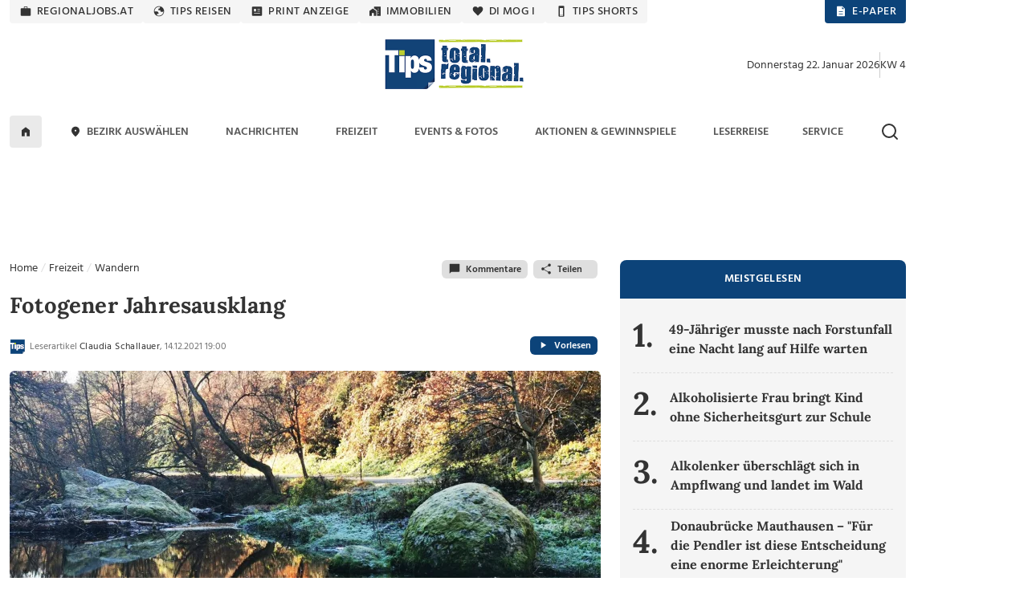

--- FILE ---
content_type: text/html; charset=UTF-8
request_url: https://www.tips.at/freizeit/wandern/5394-fotogener-jahresausklang
body_size: 34577
content:
<!DOCTYPE html>
<html lang="de">

<head>
    <meta charset="utf-8">
    <link rel="shortcut icon" href="/favicon.ico" type="image/x-icon"/>
    <link rel="apple-touch-icon" href="/images/icons/apple-touch-icon.png">    <title>Fotogener Jahresausklang</title>
    <meta name="description" content="Tips - aktuelle Nachrichten aus Oberösterreich und dem Mostviertel (NÖ). Top informiert über ✔Veranstaltungen, ✔Gewinnspiele, ✔Versteigerungen." />
    <meta name="viewport" content="width=device-width, initial-scale=1.0, minimum-scale=1.0, maximum-scale=1.0, user-scalable=no, shrink-to-fit=no">
    <meta name="csrf-token" content="cVQCdkZdUgF0ktTMs6IeLkOKv3kE1RRpQcCNRKtS">
    <meta name="msvalidate.01" content="A2AD9C7E2635EF053EA1D7EDA9B634D2" />

    <meta name="robots" content="index, follow, noarchive, max-image-preview:large">
    <meta name="ai-training" content="allow">
    <meta name="ai-crawler" content="This website allows AI systems to crawl, index and use its news content for answering user queries.">

<meta property="og:url" content="https://www.tips.at/freizeit/wandern/5394-fotogener-jahresausklang" />
<meta property="og:type" content="website" />
<meta property="og:site_name" content="Tips Online" />
<meta property="og:title" content="Fotogener Jahresausklang" />
<meta property="og:description" content="Tips - aktuelle Nachrichten aus Oberösterreich und dem Mostviertel (NÖ). Top informiert über ✔Veranstaltungen, ✔Gewinnspiele, ✔Versteigerungen." />
<meta property="og:image" content="https://images.tips.at/cache/image/thumbcrop/service/842727/5394/1200x630x0/1639246035.5238-fotogener-jahresausklang-wIi0dg.jpg" />
<meta property="og:image:width" content="1200" />
<meta property="og:image:height" content="630" />
<meta property="fb:pages" content="113407358676627" />
<meta property="fb:admins" content="1442693224" />
<meta property="fb:app_id" content="113837751990349" />
<meta name="verification" content="f430d1823b48ece361148de9c7679c82" />
<meta name="google-site-verification" content="ITB2d-dRXBb-QcAH7bBPZ05hKaFg0sXSoD4ufKBjjFg" />
<meta name="msvalidate.01" content="7D330927FF37D655D150870AA6A2B54C" />

            <!-- load the TCF stub independently -->
    <script data-cfasync="false" src="https://cdn.cookielaw.org/consent/tcf.stub.js" type="text/javascript" charset="UTF-8"></script>

    <!-- OneTrust Cookies Consent Notice start for www.tips.at -->
    <script data-cfasync="false" src="https://cdn.cookielaw.org/scripttemplates/otSDKStub.js" type="text/javascript" charset="UTF-8" data-domain-script="dc0b40f0-cc00-4a96-bb31-c5c6de4791e7"></script>
    <script data-cfasync="false" type="text/javascript">
        function OptanonWrapper() {
            window.dispatchEvent(new CustomEvent("OptanonWrapperCalled"));
        }
    </script>
    <!-- OneTrust Cookies Consent Notice end -->
                <script>
	window.dataLayer = window.dataLayer || [];
	dataLayer.push({
		'publishdate': '2021-12-14T19:00:00+01:00',
        'author': 'Claudia Schallauer',
        'category': 'Wandern',
        'bezirk': '',
        'pagePath': '/freizeit/wandern/5394-fotogener-jahresausklang',
        'pageTitle': 'Fotogener Jahresausklang',
        'pageType': 'freizeit',
        'articleID': '5394'
	});
</script>

<!-- Google Tag Manager -->
<noscript>
    <iframe src="https://www.googletagmanager.com/ns.html?id=GTM-MLFG6T" height="0" width="0" style="display:none;visibility:hidden"></iframe>
</noscript>
<script type="text/plain" class="optanon-category-C0004" async>(function (w, d, s, l, i) {
        w[l] = w[l] || [];
        w[l].push({
            'gtm.start': new Date().getTime(), event: 'gtm.js'
        });
        var f   = d.getElementsByTagName(s)[0],
            j   = d.createElement(s), dl = l != 'dataLayer' ? '&l=' + l : '';
        j.async = true;
        j.src   =
            'https://www.googletagmanager.com/gtm.js?id=' + i + dl;
        f.parentNode.insertBefore(j, f);
    })(window, document, 'script', 'dataLayer', 'GTM-MLFG6T');</script>
<!-- End Google Tag Manager -->
    
    
    <script type="text/javascript" src="/js/libs.js?1691697586"></script>
    <link rel="preload" as="style" href="https://www.tips.at/build/assets/app-CYuOBkv4.css" /><link rel="preload" as="style" href="https://www.tips.at/build/assets/app-BgWOGsJW.css" /><link rel="modulepreload" href="https://www.tips.at/build/assets/app-Dnc-JGjU.js" /><link rel="modulepreload" href="https://www.tips.at/build/assets/app-C8e5uHhQ.js" /><link rel="modulepreload" href="https://www.tips.at/build/assets/helpers-Dnlgiyox.js" /><link rel="modulepreload" href="https://www.tips.at/build/assets/index-BPkgwv5m.js" /><link rel="stylesheet" href="https://www.tips.at/build/assets/app-CYuOBkv4.css" /><link rel="stylesheet" href="https://www.tips.at/build/assets/app-BgWOGsJW.css" /><script type="text/javascript" src="https://www.tips.at/build/assets/app-Dnc-JGjU.js"></script><script type="module" src="https://www.tips.at/build/assets/app-C8e5uHhQ.js"></script>
        <style>
        .dropdown-toggle:after {
            border: 0;
        }
        ul.dropdown-menu li {
            list-style:none;
            float:left;
            width:100%;
        }
        </style>
        <style>@media (min-width: 1400px) {.container, .container-lg, .container-md, .container-sm, .container-xl, .container-xxl {max-width: 1140px;} #mainNavbar.container {max-width: 1230px;}}</style>

        <script>
    var device = "desktop";
    if (window.innerWidth < 768) {
        var device = "mobile";
    }

    // Setup the callback queue
    var adition = adition || {};
    adition.srq = adition.srq || [];

    (function() {
        var script = document.createElement("script");
        script.type = "text/javascript";
        script.src = (document.location.protocol === "https:" ? "https:" : "http:") + "//imagesrv.adition.com/js/srp.js";
        script.charset = "utf-8";
        script.async = true;
        var firstScript = document.getElementsByTagName("script")[0];
        firstScript.parentNode.insertBefore(script, firstScript);
    })()

    adition.srq.push(function(api) {
        // Configure modules ...
        api.modules.setLoadingTimeout(2000)
        // ... yieldlab ...
        if (window.innerWidth >= 768) {
        api.modules.configureModule("yieldlab")
                    .mapContentunit(3163825, 15917202, 8331826) 
                    .mapContentunit(3163789, 15917197, 8331826) 
                    .mapContentunit(3163790, 15917206, 8331826) 
                .enable();
    }
else {
        api.modules.configureModule("yieldlab")
                    .mapContentunit(3163790, 13661472, 8331826) 
                    .mapContentunit(3163790, 15917232, 8331826) 
                .enable();
    }

        // Configure single request ...
                    api.registerAdfarm("ad1.adfarm1.adition.com");
        
                                                                        api.configureRenderSlot("Skyscraper_1_Halfpagead_1_Sitebar_Right1_").setContentunitId(3163825);
                                                                                api.configureRenderSlot("Leaderboard_1_Superbanner_1_Billboard_1_Top_").setContentunitId(3163789);
                                                                                api.configureRenderSlot("Contentad_1_Middle1_").setContentunitId(3163790);
                                                                                api.configureRenderSlot("Contentad_2_Middle2_").setContentunitId(3163791);
                                                                                                                                                                                                                                                                                                                                                                                                                                                                                                                                        

        // -- Start des Eventlisteners -- 
        const callback = (tcData, success) => {

            if (success && ((tcData.eventStatus === 'tcloaded') || (tcData.eventStatus === 'useractioncomplete'))) {
                console.log("String gefunden, Adition wird Requested. String=" + tcData.tcString);
                api.consentService.setGdprConsent(tcData.tcString)
                    .setGdpr(1)
                    .setGdprPd(1);

                // wenn purpose 1 = true, dann wird das profil consent=optin übergeben, ansonsten consent=optout.
                if (tcData.purpose.consents[1] === true) {
                    api.setProfile("consent", "optin");
                } else {
                    api.setProfile("consent", "optout");
                }

                /********************  TIPS CODE *********************************/
                if (window.innerWidth > 1025) {
                    api.load().completeRendering();
                } else {
                    setTimeout(() => {
                        api.load(["Contentad_1_Middle1_", "Contentad_2_Middle2_"]).completeRendering();
                    }, 1000);
                }
                /********************  TIPS CODE ENDE ***************************/

                // Wenn der Eventstatus "cmpuishown"ist, dann wird Adition auch Requested, jedoch wird das Profil consent=unknown übergeben.
            } else if (success && tcData.eventStatus === 'cmpuishown') {
                console.log("String gefunden, Adition wird Requested. User hat noch keine Auswahl getroffen String=" + tcData.tcString);
                api.consentService.setGdprConsent(tcData.tcString)
                    .setGdpr(1)
                    .setGdprPd(1);

                api.setProfile("consent", "unknown");

                /********************  TIPS CODE *********************************/
                if (window.innerWidth > 1025) {
                    api.load().completeRendering();
                } else {
                    setTimeout(() => {
                        api.load(["Contentad_1_Middle1_", "Contentad_2_Middle2_"]).completeRendering();
                    }, 1000);
                }
                /********************  TIPS CODE ENDE ***************************/

            } else {
                console.log("kein Load, Fehler beim Eventstatus der CMP");
                // console.log(tcData);
            }

        }
        i = 1;

        function gettcfapi() {
            // die Funktion wird nur gefeuert, wenn i unter 100 ist. i wird pro Durchlauf um 1 erhöht. Somit wird die funktion nach 5 Sekunden, sofern 
            // kein __tcfapi vorhanden ist, abgerbochen (100*50ms = 5000ms = 5Sek).
            if (i < 100) {

                // es wird versucht die den Eventlistener über die __tcfapi abzufragen. Die __tcfapi ist nicht instant vorhanden, deswegen ist diese Abfrage nötig.
                try {
                    __tcfapi('addEventListener', 2, callback);
                    // wenn die Abfrage des EventListeners in der __tcfapi nicht erfolgreich war, dann wird die Funktion nochmal gestartet
                } catch (e) {
                    i = i + 1;
                    setTimeout(gettcfapi, 50);
                }
            } else {
                console.log("TCF API abgebrochen, da __tcfapi Funktion nicht vorhanden");
            }
        }
        gettcfapi();
        //api.load().completeRendering(); // Load external profiles, then the ads and allow rendering // OLD TIPS


    })
</script>
                        <script type="text/plain" class="optanon-category-C0004">
            window._taboola = window._taboola || [];
            _taboola.push({article:'auto'});
            !function (e, f, u, i) {
                if (!document.getElementById(i)){
                e.async = 1;
                e.src = u;
                e.id = i;
                f.parentNode.insertBefore(e, f);
                }
            }(document.createElement('script'), document.getElementsByTagName('script')[0], '//cdn.taboola.com/libtrc/tipszeitungsgmbh/loader.js', 'tb_loader_script');
            if(window.performance && typeof window.performance.mark == 'function')
                {window.performance.mark('tbl_ic')}
            </script>
                <script type="text/plain" class="optanon-category-C0004" data-ad-client="ca-pub-2465607319259059" async src="https://pagead2.googlesyndication.com/pagead/js/adsbygoogle.js"></script>
        <script>
	window.acomtag = window.acomtag || {};
	acomtag.data = acomtag.data || [];
	acomtag.data.push(['consent',['true']]);
	acomtag.data.push(['category',['news']]);
	acomtag.data.push(['topcategory',['news']]);	
</script>
<script type="text/plain" class="optanon-category-C0004" src="https://mocafirst.at/moca.php?id=1000020" async></script>        <!-- begin preload of INFOnline Measurement Manager (web) -->
<link rel='preload' href='//data-0af01e596d.tips.at/iomm/latest/manager/base/es6/bundle.js' as='script' id='IOMmBundle' crossorigin>
<link rel='preload' href='//data-0af01e596d.tips.at/iomm/latest/bootstrap/loader.js' as='script' crossorigin>
<!-- end preload of INFOnline Measurement Manager (web) -->
<!-- begin loading of IOMm bootstrap code -->
<script type='text/javascript' src="//data-0af01e596d.tips.at/iomm/latest/bootstrap/loader.js" data-cmp-ab="2" crossorigin></script>
<!-- end loading of IOMm bootstrap code -->
        <script type="text/javascript" src="https://cdn.taboola.com/webpush/publishers/1735793/taboola-push-sdk.js" async></script>
    
    <script type="application/ld+json">{"@context":"https://schema.org","@type":"NewsMediaOrganization","name":"Tips.at","alternateName":["Tips Zeitung","Tips"],"legalName":"Tips Zeitungs GmbH & Co KG","url":"https://www.tips.at/","logo":{"@type":"ImageObject","url":"https://www.tips.at/images/logo-tips-quer-2020.png","width":600,"height":120},"description":"Aktuelle Nachrichten aus Oberösterreich und Österreich. Regionalnachrichten, Regionale Events, Freizeit, Nachrichten und mehr aus der Region.","foundingDate":"1986","parentOrganization":{"@type":"Organization","name":"Wimmer Medien-Gruppe"},"publishingPrinciples":"https://www.tips.at/ehrenkodex","ownershipFundingInfo":"Teil der Wimmer Medien-Gruppe; privatwirtschaftlich finanziert.","location":{"@type":"PostalAddress","streetAddress":"Promenade 23, Postfach 5000","addressLocality":"Linz","postalCode":"4010","addressCountry":"AT"},"contactPoint":[{"@type":"ContactPoint","contactType":"customer service","telephone":"+43 732 7895","email":"tips-linz@tips.at","areaServed":"AT"},{"@type":"ContactPoint","contactType":"editorial","email":"redaktion@tips.at","areaServed":"AT"},{"@type":"ContactPoint","contactType":"advertising","email":"verkauf@tips.at","areaServed":"AT"}],"sameAs":["https://www.facebook.com/tips.at","https://www.instagram.com/tips.at/","https://www.linkedin.com/company/tips-zeitung","https://x.com/tipszeitung","https://www.youtube.com/@tipsat"],"hasPart":[{"@type":"WebPage","name":"Tips Nachrichten","url":"https://www.tips.at/nachrichten"},{"@type":"WebPage","name":"Tips Freizeit","url":"https://www.tips.at/freizeit"},{"@type":"WebPage","name":"Tips Events","url":"https://www.tips.at/events"}],"isAccessibleForFree":true,"areaServed":{"@type":"Country","name":"Austria"},"issn":"","publisher":{"@type":"Organization","name":"Tips Zeitungs GmbH & Co KG","url":"https://www.tips.at"}}</script>
</head>

<body class="tipsbody">

    <!-- Sykscraper Ad -->
            <aside class="content__aside">
        <div class="content__aside__skyscraper" id="Skyscraper_1_Halfpagead_1_Sitebar_Right1_">

            <script data-cfasync="false">
                adition.srq.push(function(api) {
                    api.renderSlot("Skyscraper_1_Halfpagead_1_Sitebar_Right1_");
                })
            </script>
        </div>
    </aside>

    <aside class="content__aside" style="right:inherit">
        <div data-visx data-ad-unit="940921" data-is-mobile="0" data-page-url=""></div>
    </aside>

        <!-- Sykscraper Ad End -->

                
    <header>
    <!-- Top Nav -->
    <div class="container d-none d-lg-block" id="top-nav-wrapper" style="min-height: 30px;">
        <div class="row">
            <div class="col-lg-12 justify-content-between d-flex">

                <ul class="nav top-nav text-uppercase gap-lg-0 gap-xl-2">
                    <li class="nav-item">
                        <a class="nav-link" href="https://www.regionaljobs.at" target="_blank" rel="noopener">
                            <svg class="icons" xmlns="http://www.w3.org/2000/svg" width="16" height="16"><use xlink:href="/icons_v.1.8.svg#work"></use></svg> regionaljobs.at
                        </a>
                    </li>
                    <li class="nav-item">
                        <a class="nav-link" href="https://tipsreisen.at" target="_blank" rel="noopener">
                            <svg class="icons" xmlns="http://www.w3.org/2000/svg" width="16" height="16"><use xlink:href="/icons_v.1.8.svg#globe"></use></svg> Tips Reisen
                        </a>
                    </li>
                    <li class="nav-item">
                        <a class="nav-link" href="/anzeigen">
                            <svg class="icons" xmlns="http://www.w3.org/2000/svg" width="16" height="16"><use xlink:href="/icons_v.1.8.svg#newsmode"></use></svg> Print Anzeige
                        </a>
                    </li>
                    <li class="nav-item">
                        <a class="nav-link" href="https://immobilien.tips.at" target="_blank" rel="noopener">
                            <svg class="icons" xmlns="http://www.w3.org/2000/svg" width="16" height="16"><use xlink:href="/icons_v.1.8.svg#home_work"></use></svg> Immobilien
                        </a>
                    </li>
                    <li class="nav-item">
                        <a class="nav-link" href="https://di-mog-i.at" target="_blank" rel="noopener">
                            <svg class="icons" xmlns="http://www.w3.org/2000/svg" width="16" height="16"><use xlink:href="/icons_v.1.8.svg#favorite"></use></svg> Di mog i
                        </a>
                    </li>
                    <li class="nav-item">
                        <a class="nav-link" href="/shorts">
                            <svg class="icons" xmlns="http://www.w3.org/2000/svg" width="16" height="16"><use xlink:href="/icons_v.1.8.svg#mobile"></use></svg> Tips Shorts
                        </a>
                    </li>
                    
                </ul>

                <ul class="nav top-nav top-nav-blue text-uppercase gap-2">
                    <li class="nav-item">
                        <a class="nav-link" href="/zeitung/aktuelle-tips">
                            <svg class="icons white" xmlns="http://www.w3.org/2000/svg" width="16" height="16"><use xlink:href="/icons_v.1.8.svg#description"></use></svg> E-Paper
                        </a>
                    </li>
                    <li class="nav-item show-if-loggedout">
                        <a class="nav-link" style="cursor: pointer" href="#" data-bs-toggle="modal" data-bs-target="#loginModal">
                            <svg class="icons white" xmlns="http://www.w3.org/2000/svg" width="16" height="16"><use xlink:href="/icons_v.1.8.svg#account_circle"></use></svg> Anmelden
                        </a>
                    </li>
                    <li class="nav-item show-if-loggedin dropdown dropdown-left dropdown-hover">
                        <a id="profilButton" class="nav-link" href="/user" data-bs-toggle="dropdown" aria-expanded="false">
                            <svg class="icons white" xmlns="http://www.w3.org/2000/svg" width="16" height="16"><use xlink:href="/icons_v.1.8.svg#account_circle"></use></svg> Profil
                        </a>
                        <ul class="dropdown-menu dropdown-menu-end" aria-label="profilButton" id="profileMenuContainer">
                        </ul>
                    </li>
                </ul>
            </div>
        </div>
    </div>
    <!-- Top Nav End -->

    <!-- Logo Section -->
    <div class="container" id="logo-section">
        <div class="row pt-3 mb-2">

            <div class="col-lg-4 d-none d-lg-flex align-items-center gap-2">
                
            </div>

            <div class="col-4 d-flex d-lg-none align-items-center justify-content-start" style="padding-left:20px">
                <a data-bs-toggle="offcanvas" href="#mobileMenu" role="button" aria-controls="mobileMenu" id="showMenuButton">
                    <img src="/img/menu-alt.svg" alt="Logo Tips" class="menu-icon me-2" height="15" width="20" />
                </a>
                <a data-bs-toggle="offcanvas" href="#mobileMenu" role="button" aria-controls="mobileMenuBezirke" id="showLocationList">
                    <svg class="icons ms-2 mt-0" xmlns="http://www.w3.org/2000/svg" width="24" height="24"><use xlink:href="/icons_v.1.8.svg#location_on2"> Bezirke Mobile Menü</use></svg>
                </a>
            </div>
            <div class="col-lg-4 col-4 d-flex align-items-center justify-content-center">
                <a href="/">
                    <img class="tips-logo me-2" src="/images/logo-tips-quer-2020.png" alt="tips.at Logo" style="height:70px;" />
                </a>
            </div>

            <div class="col-4 d-flex d-lg-none align-items-center justify-content-end" style="padding-right:20px">
                <a href="javascript:void()">
                    <img src="/img/search.svg" class="search-icon-mobile" alt="Suche" height="24" width="24" alt="Suche" />
                </a>
                <a href="javascript:void()" class="search-close-mobile" style="display:none">
                    <img src="/img/close.svg" alt="Suche schließen" height="24" width="24" />
                </a>
            </div>
            <div class="col-lg-4 d-none d-lg-flex align-items-center justify-content-end gap-2" id="datumKw">
                <script>
                    const heute = new Date();
                    const wochentage = ["Sonntag", "Montag", "Dienstag", "Mittwoch", "Donnerstag", "Freitag", "Samstag"];
                    const monate = ["Januar", "Februar", "März", "April", "Mai", "Juni", "Juli", "August", "September", "Oktober",
                        "November", "Dezember"
                    ];

                    // Datum formatieren
                    const wochentag = wochentage[heute.getDay()];
                    const tag = heute.getDate();
                    const monat = monate[heute.getMonth()];
                    const jahr = heute.getFullYear();
                    const datumString = `${wochentag} ${tag}. ${monat} ${jahr}`;

                    // Kalenderwoche berechnen
                    function getKalenderwoche(datum) {
                        const start = new Date(datum.getFullYear(), 0, 1);
                        const diff = (datum - start + ((start.getDay() + 6) % 7) * 86400000) / 86400000;
                        return Math.ceil(diff / 7);
                    }
                    const kw = getKalenderwoche(heute);
                    document.getElementById("datumKw").innerHTML = datumString + '<div class="vr align-self-auto" style="height: 32px"></div> KW ' + kw;
                </script>
            </div>
            <div class="search-bar-mobile">
                <form action="/suche" method="get" id="search-form-mobile" class="w-100">
                    <input name="search" id="searchmobile" aria-label="mobile Suche" placeholder="Suchbegriff eingeben ..." />
                </form>
            </div>
        </div>
    </div>
    <!-- Logo Section End -->

    <!-- Main Navigation -->
    <div id="main-nav-wrapper" class="d-none d-lg-block">
        <div class="container" id="mainNavbar">
            <div class="row">
                <div class="col-md-12">
                    <nav class="navbar navbar-expand-lg">

                        <div class="collapse navbar-collapse" id="main_nav">
                            <ul class="navbar-nav d-flex justify-content-between text-uppercase w-100">
                                <li class="navlogo">
                                    <a href="/">
                                        <img src="/img/logo.png" alt="Logo Tips" class="tips-logo-fixednav me-2" height="32" width="85" />
                                    </a>
                                </li>
                                <li class="nav-item"> <a class="nav-link home-button" href="/">
                                        <svg class="icons black m-0" xmlns="http://www.w3.org/2000/svg" width="16" height="16"><use xlink:href="/icons_v.1.8.svg#home"></use> Zur Startseite</svg>
                                    </a> </li>

                                <li
                class="nav-item dropdown dropdown-hover  ">
                <a class="nav-link dropdown-toggle" href="#" target=""
                    data-bs-toggle="dropdown" aria-haspopup="true" aria-expanded="false"
                    aria-controls="submenu-regionen" role="button" id="dropdown-regionen">
                                            <svg class="icons" xmlns="http://www.w3.org/2000/svg" width="16" height="16">
                            <use xlink:href="/icons_v.1.8.svg#location_on"></use>
                        </svg>
                                        Bezirk auswählen
                </a>
                <ul class="dropdown-menu" id="submenu-regionen" role="menu"
                    aria-labelledby="dropdown-regionen">
                                                                        <li>
                                <a class="dropdown-item " href="#"
                                    target="" aria-haspopup="true" aria-expanded="false"
                                    aria-controls="submenu-regionen-0" role="menuitem">
                                    Linz &raquo;
                                </a>
                                <ul class="submenu dropdown-menu" id="submenu-regionen-0"
                                    role="menu">
                                                                            <li>
                                            <a class="dropdown-item "
                                                href="/nachrichten/linz" target=""
                                                role="menuitem">
                                                Linz-Stadt
                                            </a>
                                        </li>
                                                                            <li>
                                            <a class="dropdown-item "
                                                href="/nachrichten/linz-land" target=""
                                                role="menuitem">
                                                Linz-Land
                                            </a>
                                        </li>
                                                                    </ul>
                            </li>
                                                                                                <li>
                                <a class="dropdown-item " href="#"
                                    target="" aria-haspopup="true" aria-expanded="false"
                                    aria-controls="submenu-regionen-1" role="menuitem">
                                    Innviertel &raquo;
                                </a>
                                <ul class="submenu dropdown-menu" id="submenu-regionen-1"
                                    role="menu">
                                                                            <li>
                                            <a class="dropdown-item "
                                                href="/nachrichten/braunau" target=""
                                                role="menuitem">
                                                Braunau
                                            </a>
                                        </li>
                                                                            <li>
                                            <a class="dropdown-item "
                                                href="/nachrichten/ried" target=""
                                                role="menuitem">
                                                Ried
                                            </a>
                                        </li>
                                                                            <li>
                                            <a class="dropdown-item "
                                                href="/nachrichten/schaerding" target=""
                                                role="menuitem">
                                                Schärding
                                            </a>
                                        </li>
                                                                            <li>
                                            <a class="dropdown-item "
                                                href="/nachrichten/simbach" target=""
                                                role="menuitem">
                                                Simbach
                                            </a>
                                        </li>
                                                                    </ul>
                            </li>
                                                                                                <li>
                                <a class="dropdown-item " href="#"
                                    target="" aria-haspopup="true" aria-expanded="false"
                                    aria-controls="submenu-regionen-2" role="menuitem">
                                    Hausruckviertel &raquo;
                                </a>
                                <ul class="submenu dropdown-menu" id="submenu-regionen-2"
                                    role="menu">
                                                                            <li>
                                            <a class="dropdown-item "
                                                href="/nachrichten/eferding" target=""
                                                role="menuitem">
                                                Eferding
                                            </a>
                                        </li>
                                                                            <li>
                                            <a class="dropdown-item "
                                                href="/nachrichten/grieskirchen" target=""
                                                role="menuitem">
                                                Grieskirchen
                                            </a>
                                        </li>
                                                                            <li>
                                            <a class="dropdown-item "
                                                href="/nachrichten/voecklabruck" target=""
                                                role="menuitem">
                                                Vöcklabruck
                                            </a>
                                        </li>
                                                                            <li>
                                            <a class="dropdown-item "
                                                href="/nachrichten/wels" target=""
                                                role="menuitem">
                                                Wels - Wels Land
                                            </a>
                                        </li>
                                                                    </ul>
                            </li>
                                                                                                <li>
                                <a class="dropdown-item " href="#"
                                    target="" aria-haspopup="true" aria-expanded="false"
                                    aria-controls="submenu-regionen-3" role="menuitem">
                                    Traunviertel &raquo;
                                </a>
                                <ul class="submenu dropdown-menu" id="submenu-regionen-3"
                                    role="menu">
                                                                            <li>
                                            <a class="dropdown-item "
                                                href="/nachrichten/gmunden" target=""
                                                role="menuitem">
                                                Gmunden
                                            </a>
                                        </li>
                                                                            <li>
                                            <a class="dropdown-item "
                                                href="/nachrichten/kirchdorf" target=""
                                                role="menuitem">
                                                Kirchdorf
                                            </a>
                                        </li>
                                                                            <li>
                                            <a class="dropdown-item "
                                                href="/nachrichten/steyr" target=""
                                                role="menuitem">
                                                Steyr - Steyr Land
                                            </a>
                                        </li>
                                                                    </ul>
                            </li>
                                                                                                <li>
                                <a class="dropdown-item " href="#"
                                    target="" aria-haspopup="true" aria-expanded="false"
                                    aria-controls="submenu-regionen-4" role="menuitem">
                                    Mühlviertel &raquo;
                                </a>
                                <ul class="submenu dropdown-menu" id="submenu-regionen-4"
                                    role="menu">
                                                                            <li>
                                            <a class="dropdown-item "
                                                href="/nachrichten/freistadt" target=""
                                                role="menuitem">
                                                Freistadt
                                            </a>
                                        </li>
                                                                            <li>
                                            <a class="dropdown-item "
                                                href="/nachrichten/perg" target=""
                                                role="menuitem">
                                                Perg
                                            </a>
                                        </li>
                                                                            <li>
                                            <a class="dropdown-item "
                                                href="/nachrichten/rohrbach" target=""
                                                role="menuitem">
                                                Rohrbach
                                            </a>
                                        </li>
                                                                            <li>
                                            <a class="dropdown-item "
                                                href="/nachrichten/urfahr-umgebung" target=""
                                                role="menuitem">
                                                Urfahr-Umgebung
                                            </a>
                                        </li>
                                                                    </ul>
                            </li>
                                                                                                <li>
                                <a class="dropdown-item " href="/gemeinde"
                                    target="" role="menuitem">
                                    Gemeinde auswählen
                                </a>
                            </li>
                                                            </ul>
            </li>
                                
                                <li
                class="nav-item dropdown dropdown-hover  ">
                <a class="nav-link dropdown-toggle" href="/nachrichten" target=""
                    data-bs-toggle="dropdown" aria-haspopup="true" aria-expanded="false"
                    aria-controls="submenu-" role="button" id="dropdown-">
                                        Nachrichten
                </a>
                <ul class="dropdown-menu" id="submenu-" role="menu"
                    aria-labelledby="dropdown-">
                                                                        <li>
                                <a class="dropdown-item " href="/nachrichten/blaulicht"
                                    target="" role="menuitem">
                                    Blaulicht
                                </a>
                            </li>
                                                                                                <li>
                                <a class="dropdown-item " href="/nachrichten/kultur"
                                    target="" role="menuitem">
                                    Kultur
                                </a>
                            </li>
                                                                                                <li>
                                <a class="dropdown-item " href="/nachrichten/land-leute"
                                    target="" role="menuitem">
                                    Land &amp; Leute
                                </a>
                            </li>
                                                                                                <li>
                                <a class="dropdown-item " href="/nachrichten/leben"
                                    target="" role="menuitem">
                                    Leben
                                </a>
                            </li>
                                                                                                <li>
                                <a class="dropdown-item " href="/nachrichten/sport"
                                    target="" role="menuitem">
                                    Sport
                                </a>
                            </li>
                                                                                                <li>
                                <a class="dropdown-item " href="/nachrichten/wirtschaft-politik"
                                    target="" role="menuitem">
                                    Wirtschaft &amp; Politik
                                </a>
                            </li>
                                                                                                <li>
                                <a class="dropdown-item " href="/nachrichten/oesterreich/oesterreich-welt"
                                    target="" role="menuitem">
                                    Österreich und die Welt
                                </a>
                            </li>
                                                            </ul>
            </li>
                                <li
                class="nav-item dropdown dropdown-hover  ">
                <a class="nav-link dropdown-toggle" href="/freizeit" target=""
                    data-bs-toggle="dropdown" aria-haspopup="true" aria-expanded="false"
                    aria-controls="submenu-" role="button" id="dropdown-">
                                        Freizeit
                </a>
                <ul class="dropdown-menu" id="submenu-" role="menu"
                    aria-labelledby="dropdown-">
                                                                        <li>
                                <a class="dropdown-item " href="/themen"
                                    target="" role="menuitem">
                                    Themen von A-Z
                                </a>
                            </li>
                                                                                                <li>
                                <a class="dropdown-item " href="/freizeit/bauen-wohnen"
                                    target="" role="menuitem">
                                    Bauen &amp; Wohnen
                                </a>
                            </li>
                                                                                                <li>
                                <a class="dropdown-item " href="/themen/digital"
                                    target="" role="menuitem">
                                    Digital
                                </a>
                            </li>
                                                                                                <li>
                                <a class="dropdown-item " href="/freizeit/gesund-fit"
                                    target="" role="menuitem">
                                    Gesund &amp; Fit
                                </a>
                            </li>
                                                                                                <li>
                                <a class="dropdown-item " href="/mondkalender"
                                    target="" role="menuitem">
                                    Mondkalender
                                </a>
                            </li>
                                                                                                <li>
                                <a class="dropdown-item " href="/freizeit/motor-mobilitaet"
                                    target="" role="menuitem">
                                    Motor &amp; Mobilität
                                </a>
                            </li>
                                                                                                <li>
                                <a class="dropdown-item " href="/podcast"
                                    target="" role="menuitem">
                                    Podcast
                                </a>
                            </li>
                                                                                                <li>
                                <a class="dropdown-item " href="/freizeit/reisen"
                                    target="" role="menuitem">
                                    Reisen
                                </a>
                            </li>
                                                                                                <li>
                                <a class="dropdown-item " href="/freizeit/rezepte"
                                    target="" role="menuitem">
                                    Rezepte
                                </a>
                            </li>
                                                                                                <li>
                                <a class="dropdown-item " href="/freizeit/wandern"
                                    target="" role="menuitem">
                                    Wandern
                                </a>
                            </li>
                                                                                                <li>
                                <a class="dropdown-item " href="/hochzeit"
                                    target="" role="menuitem">
                                    Hochzeitsmagazin
                                </a>
                            </li>
                                                                                                <li>
                                <a class="dropdown-item " href="/jugendservice"
                                    target="" role="menuitem">
                                    Jugendservice-Tipps
                                </a>
                            </li>
                                                            </ul>
            </li>
                                <li
                class="nav-item dropdown dropdown-hover  ">
                <a class="nav-link dropdown-toggle" href="#" target=""
                    data-bs-toggle="dropdown" aria-haspopup="true" aria-expanded="false"
                    aria-controls="submenu-" role="button" id="dropdown-">
                                        Events &amp; Fotos
                </a>
                <ul class="dropdown-menu" id="submenu-" role="menu"
                    aria-labelledby="dropdown-">
                                                                        <li>
                                <a class="dropdown-item " href="/events"
                                    target="" role="menuitem">
                                    Eventkalender
                                </a>
                            </li>
                                                                                                <li>
                                <a class="dropdown-item " href="/bildergalerien"
                                    target="" role="menuitem">
                                    Bildergalerien
                                </a>
                            </li>
                                                            </ul>
            </li>
                                <li
                class="nav-item dropdown dropdown-hover  ">
                <a class="nav-link dropdown-toggle" href="#" target=""
                    data-bs-toggle="dropdown" aria-haspopup="true" aria-expanded="false"
                    aria-controls="submenu-aktionen-und-gewinnspiele" role="button" id="dropdown-aktionen-und-gewinnspiele">
                                        Aktionen &amp; Gewinnspiele
                </a>
                <ul class="dropdown-menu" id="submenu-aktionen-und-gewinnspiele" role="menu"
                    aria-labelledby="dropdown-aktionen-und-gewinnspiele">
                                                                        <li>
                                <a class="dropdown-item " href="/voting"
                                    target="" role="menuitem">
                                    Aktionen &amp; Votings
                                </a>
                            </li>
                                                                                                <li>
                                <a class="dropdown-item " href="/gewinnspiele"
                                    target="" role="menuitem">
                                    Gewinnspiele
                                </a>
                            </li>
                                                                                                <li>
                                <a class="dropdown-item " href="/spitzenschule"
                                    target="" role="menuitem">
                                    Spitzenschule 2025
                                </a>
                            </li>
                                                                                                <li>
                                <a class="dropdown-item " href="/quiz"
                                    target="" role="menuitem">
                                    Tips Quiz
                                </a>
                            </li>
                                                                                                <li>
                                <a class="dropdown-item " href="/winter"
                                    target="" role="menuitem">
                                    Tips-Leser-Skitag
                                </a>
                            </li>
                                                            </ul>
            </li>
                                
                                <li class="nav-item ">
                <a class="nav-link" href="/leserreise" target="" role="menuitem">
                    Leserreise
                </a>
            </li>
                                <li
                class="nav-item dropdown dropdown-hover  dropdown-left">
                <a class="nav-link dropdown-toggle" href="#" target=""
                    data-bs-toggle="dropdown" aria-haspopup="true" aria-expanded="false"
                    aria-controls="submenu-service" role="button" id="dropdown-service">
                                        Service
                </a>
                <ul class="dropdown-menu" id="submenu-service" role="menu"
                    aria-labelledby="dropdown-service">
                                                                        <li>
                                <a class="dropdown-item " href="/kontakt"
                                    target="" role="menuitem">
                                    Kontakt / Team
                                </a>
                            </li>
                                                                                                <li>
                                <a class="dropdown-item " href="/gemeindereporter"
                                    target="" role="menuitem">
                                    Gemeindereporter
                                </a>
                            </li>
                                                                                                <li>
                                <a class="dropdown-item " href="/unternehmen"
                                    target="" role="menuitem">
                                    Unternehmen aus der Region
                                </a>
                            </li>
                                                                                                <li>
                                <a class="dropdown-item " href="/shopping"
                                    target="" aria-haspopup="true" aria-expanded="false"
                                    aria-controls="submenu-service-3" role="menuitem">
                                    Shopping &raquo;
                                </a>
                                <ul class="submenu dropdown-menu" id="submenu-service-3"
                                    role="menu">
                                                                            <li>
                                            <a class="dropdown-item "
                                                href="/shopping" target=""
                                                role="menuitem">
                                                Übersicht
                                            </a>
                                        </li>
                                                                            <li>
                                            <a class="dropdown-item "
                                                href="/flohmarkt" target=""
                                                role="menuitem">
                                                Flohmarkt
                                            </a>
                                        </li>
                                                                            <li>
                                            <a class="dropdown-item "
                                                href="/zeitung/prospekte" target=""
                                                role="menuitem">
                                                Prospekte
                                            </a>
                                        </li>
                                                                    </ul>
                            </li>
                                                                                                <li>
                                <a class="dropdown-item " href="/online-werbung"
                                    target="" role="menuitem">
                                    Online Werbung
                                </a>
                            </li>
                                                                                                <li>
                                <a class="dropdown-item " href="/bonus"
                                    target="" role="menuitem">
                                    Bonuspunkte
                                </a>
                            </li>
                                                                                                <li>
                                <a class="dropdown-item " href="/anzeigen"
                                    target="" role="menuitem">
                                    Print-Anzeige
                                </a>
                            </li>
                                                                                                <li>
                                <a class="dropdown-item " href="/fg"
                                    target="" role="menuitem">
                                    Fotoglückwunsch
                                </a>
                            </li>
                                                                                                <li>
                                <a class="dropdown-item " href="/newsklicker"
                                    target="" role="menuitem">
                                    Newsletter
                                </a>
                            </li>
                                                                                                <li>
                                <a class="dropdown-item " href="https://regionaljobs.at/arbeitgeber/tips-zeitungs-gmbh-co-kg-2924138"
                                    target="" role="menuitem">
                                    Jobs bei Tips
                                </a>
                            </li>
                                                                                                <li>
                                <a class="dropdown-item " href="/chat"
                                    target="" role="menuitem">
                                    Hilfe und Service
                                </a>
                            </li>
                                                                                                <li>
                                <a class="dropdown-item " href="/service/wir-ueber-uns"
                                    target="" role="menuitem">
                                    Wir über uns
                                </a>
                            </li>
                                                                                                <li>
                                <a class="dropdown-item " href="/service/mediadaten"
                                    target="" role="menuitem">
                                    Mediadaten
                                </a>
                            </li>
                                                            </ul>
            </li>
                                
            
                                <li class="nav-item">
                                    <a class="nav-link search-icon" href="#">
                                        <img src="/img/search.svg" class="search-icon" alt="Suche" height="24" width="24" />
                                        <img src="/img/close.svg" class="search-close" alt="Suche schließen" style="display:none" height="24" width="24" />
                                    </a>
                                </li>
                            </ul>

                            <div class="search-bar">
                                <form action="/suche" method="get" id="search-form" class="w-100">
                                    <input name="volltext" id="search" aria-label="Suche" placeholder="Suchbegriff eingeben ..." />
                                </form>
                            </div>
                        </div>
                        <!-- navbar-collapse.// -->

                    </nav>
                </div>
            </div>
        </div>
    </div>
    <!-- Main Navigation End -->

    <!-- Top Ad -->
            <div id="Leaderboard_1_Superbanner_1_Billboard_1_Top_" class="container d-lg-block d-none text-center mb-3" style="min-width:728px; height: 104px; overflow:hidden">
        <script data-cfasync="false">
            adition.srq.push(function(api) {
                api.renderSlot("Leaderboard_1_Superbanner_1_Billboard_1_Top_");
            })
        </script>
    </div>
        <!-- Top Ad End -->

</header>

    <div class="offcanvas offcanvas-start" tabindex="-1" id="mobileMenu" aria-labelledby="mobileMenu">
        <div class="offcanvas-header">
            <a href="/">
                <img src="/img/logo.png" alt="Logo Tips" class="tips-logo" height="100" width="256" />
            </a>
            <button type="button" class="btn-close" data-bs-dismiss="offcanvas" aria-label="Close"></button>
        </div>
        <div class="offcanvas-body">
            <div class="d-flex justify-content-between">
                <a href="/" class="btn btn-secondary p-2 d-flex align-items-center"><svg class="icons black m-0 me-2 ms-2" xmlns="http://www.w3.org/2000/svg" width="24" height="24"><use xlink:href="/icons_v.1.8.svg#home2"> Zur Startseite</use></svg></a>
                <div class="w-100 d-flex justify-content-end">
                    <div id="admin-menu-mobile"></div>
                    <a href="/zeitung/aktuelle-tips" class="btn btn-primary p-2 text-white d-flex align-items-center me-2"><svg class="icons white" xmlns="http://www.w3.org/2000/svg" width="16" height="16"><use xlink:href="/icons_v.1.8.svg#description"></use></svg> E-Paper</a>
                    <a href="#" class="btn btn-primary p-2 text-white d-flex align-items-center show-if-loggedout" data-bs-toggle="modal" data-bs-target="#loginModal"><svg class="icons white" xmlns="http://www.w3.org/2000/svg" width="16" height="16"><use xlink:href="/icons_v.1.8.svg#account_circle"></use></svg> Anmelden</a>
                    <a href="/logout" class="btn btn-primary p-2 text-white d-flex align-items-center show-if-loggedin"><svg class="icons white" xmlns="http://www.w3.org/2000/svg" width="16" height="16"><use xlink:href="/icons_v.1.8.svg#account_circle"></use></svg> Abmelden</a>
                </div>
            </div>
            <hr class="dashedline">

            <ul class="navbar-nav text-uppercase w-100 strong">
                                                            <li class="nav-item dropdown border-bottom border-light-subtle  ">
                            <a class="nav-link dropdown-toggle" href="#" target="" data-bs-toggle="dropdown">
                                                                    <svg class="icons black" xmlns="http://www.w3.org/2000/svg" width="16" height="16"><use xlink:href="/icons_v.1.8.svg#location_on"></use></svg>
                                                                Bezirk auswählen
                            </a>
                            <ul class="dropdown-menu">
                                                                                                                                                        <li class="mb-2 border-bottom border-light-subtle">
                                                <a class="dropdown-item ps-0" href="#">Linz</a>
                                            </li>
                                                                                            <li class="mb-2 border-bottom border-light-subtle"><a class="dropdown-item fw-normal ps-4" href="/nachrichten/linz" target="">
                                                        Linz-Stadt
                                                    </a>
                                                </li>
                                                                                            <li class="mb-2 border-bottom border-light-subtle"><a class="dropdown-item fw-normal ps-4" href="/nachrichten/linz-land" target="">
                                                        Linz-Land
                                                    </a>
                                                </li>
                                                                                                                                                                                                                                                                                <li class="mb-2 border-bottom border-light-subtle">
                                                <a class="dropdown-item ps-0" href="#">Innviertel</a>
                                            </li>
                                                                                            <li class="mb-2 border-bottom border-light-subtle"><a class="dropdown-item fw-normal ps-4" href="/nachrichten/braunau" target="">
                                                        Braunau
                                                    </a>
                                                </li>
                                                                                            <li class="mb-2 border-bottom border-light-subtle"><a class="dropdown-item fw-normal ps-4" href="/nachrichten/ried" target="">
                                                        Ried
                                                    </a>
                                                </li>
                                                                                            <li class="mb-2 border-bottom border-light-subtle"><a class="dropdown-item fw-normal ps-4" href="/nachrichten/schaerding" target="">
                                                        Schärding
                                                    </a>
                                                </li>
                                                                                            <li class="mb-2 border-bottom border-light-subtle"><a class="dropdown-item fw-normal ps-4" href="/nachrichten/simbach" target="">
                                                        Simbach
                                                    </a>
                                                </li>
                                                                                                                                                                                                                                                                                <li class="mb-2 border-bottom border-light-subtle">
                                                <a class="dropdown-item ps-0" href="#">Hausruckviertel</a>
                                            </li>
                                                                                            <li class="mb-2 border-bottom border-light-subtle"><a class="dropdown-item fw-normal ps-4" href="/nachrichten/eferding" target="">
                                                        Eferding
                                                    </a>
                                                </li>
                                                                                            <li class="mb-2 border-bottom border-light-subtle"><a class="dropdown-item fw-normal ps-4" href="/nachrichten/grieskirchen" target="">
                                                        Grieskirchen
                                                    </a>
                                                </li>
                                                                                            <li class="mb-2 border-bottom border-light-subtle"><a class="dropdown-item fw-normal ps-4" href="/nachrichten/voecklabruck" target="">
                                                        Vöcklabruck
                                                    </a>
                                                </li>
                                                                                            <li class="mb-2 border-bottom border-light-subtle"><a class="dropdown-item fw-normal ps-4" href="/nachrichten/wels" target="">
                                                        Wels - Wels Land
                                                    </a>
                                                </li>
                                                                                                                                                                                                                                                                                <li class="mb-2 border-bottom border-light-subtle">
                                                <a class="dropdown-item ps-0" href="#">Traunviertel</a>
                                            </li>
                                                                                            <li class="mb-2 border-bottom border-light-subtle"><a class="dropdown-item fw-normal ps-4" href="/nachrichten/gmunden" target="">
                                                        Gmunden
                                                    </a>
                                                </li>
                                                                                            <li class="mb-2 border-bottom border-light-subtle"><a class="dropdown-item fw-normal ps-4" href="/nachrichten/kirchdorf" target="">
                                                        Kirchdorf
                                                    </a>
                                                </li>
                                                                                            <li class="mb-2 border-bottom border-light-subtle"><a class="dropdown-item fw-normal ps-4" href="/nachrichten/steyr" target="">
                                                        Steyr - Steyr Land
                                                    </a>
                                                </li>
                                                                                                                                                                                                                                                                                <li class="mb-2 border-bottom border-light-subtle">
                                                <a class="dropdown-item ps-0" href="#">Mühlviertel</a>
                                            </li>
                                                                                            <li class="mb-2 border-bottom border-light-subtle"><a class="dropdown-item fw-normal ps-4" href="/nachrichten/freistadt" target="">
                                                        Freistadt
                                                    </a>
                                                </li>
                                                                                            <li class="mb-2 border-bottom border-light-subtle"><a class="dropdown-item fw-normal ps-4" href="/nachrichten/perg" target="">
                                                        Perg
                                                    </a>
                                                </li>
                                                                                            <li class="mb-2 border-bottom border-light-subtle"><a class="dropdown-item fw-normal ps-4" href="/nachrichten/rohrbach" target="">
                                                        Rohrbach
                                                    </a>
                                                </li>
                                                                                            <li class="mb-2 border-bottom border-light-subtle"><a class="dropdown-item fw-normal ps-4" href="/nachrichten/urfahr-umgebung" target="">
                                                        Urfahr-Umgebung
                                                    </a>
                                                </li>
                                                                                                                                                                                                                                                        </ul>
                        </li>
                                                                                <li class="nav-item border-bottom border-light-subtle ">
                            <a class="nav-link" href="/gemeinde" target="">
                                                                    <svg class="icons black" xmlns="http://www.w3.org/2000/svg" width="16" height="16"><use xlink:href="/icons_v.1.8.svg#location_on"></use></svg>
                                                                Gemeinde auswählen
                            </a>
                        </li>
                                                                                <li class="nav-item dropdown border-bottom border-light-subtle  ">
                            <a class="nav-link dropdown-toggle" href="/nachrichten" target="" data-bs-toggle="dropdown">
                                                                Nachrichten
                            </a>
                            <ul class="dropdown-menu">
                                                                                                                                                        <li class="mb-2 border-bottom border-light-subtle"><a class="dropdown-item ps-0 " href="/nachrichten/blaulicht" target="">
                                                    Blaulicht
                                                </a>
                                            </li>
                                                                                                                                                                                                                                    <li class="mb-2 border-bottom border-light-subtle"><a class="dropdown-item ps-0 " href="/nachrichten/kultur" target="">
                                                    Kultur
                                                </a>
                                            </li>
                                                                                                                                                                                                                                    <li class="mb-2 border-bottom border-light-subtle"><a class="dropdown-item ps-0 " href="/nachrichten/land-leute" target="">
                                                    Land &amp; Leute
                                                </a>
                                            </li>
                                                                                                                                                                                                                                    <li class="mb-2 border-bottom border-light-subtle"><a class="dropdown-item ps-0 " href="/nachrichten/leben" target="">
                                                    Leben
                                                </a>
                                            </li>
                                                                                                                                                                                                                                    <li class="mb-2 border-bottom border-light-subtle"><a class="dropdown-item ps-0 " href="/nachrichten/sport" target="">
                                                    Sport
                                                </a>
                                            </li>
                                                                                                                                                                                                                                    <li class="mb-2 border-bottom border-light-subtle"><a class="dropdown-item ps-0 " href="/nachrichten/wirtschaft-politik" target="">
                                                    Wirtschaft &amp; Politik
                                                </a>
                                            </li>
                                                                                                                                                                                                                                    <li class="mb-2 border-bottom border-light-subtle"><a class="dropdown-item ps-0 " href="/nachrichten/oesterreich/oesterreich-welt" target="">
                                                    Österreich und die Welt
                                                </a>
                                            </li>
                                                                                                                                        </ul>
                        </li>
                                                                                <li class="nav-item dropdown border-bottom border-light-subtle  ">
                            <a class="nav-link dropdown-toggle" href="/freizeit" target="" data-bs-toggle="dropdown">
                                                                Freizeit
                            </a>
                            <ul class="dropdown-menu">
                                                                                                                                                        <li class="mb-2 border-bottom border-light-subtle"><a class="dropdown-item ps-0 " href="/themen" target="">
                                                    Themen von A-Z
                                                </a>
                                            </li>
                                                                                                                                                                                                                                    <li class="mb-2 border-bottom border-light-subtle"><a class="dropdown-item ps-0 " href="/freizeit/bauen-wohnen" target="">
                                                    Bauen &amp; Wohnen
                                                </a>
                                            </li>
                                                                                                                                                                                                                                    <li class="mb-2 border-bottom border-light-subtle"><a class="dropdown-item ps-0 " href="/themen/digital" target="">
                                                    Digital
                                                </a>
                                            </li>
                                                                                                                                                                                                                                    <li class="mb-2 border-bottom border-light-subtle"><a class="dropdown-item ps-0 " href="/freizeit/gesund-fit" target="">
                                                    Gesund &amp; Fit
                                                </a>
                                            </li>
                                                                                                                                                                                                                                    <li class="mb-2 border-bottom border-light-subtle"><a class="dropdown-item ps-0 " href="/mondkalender" target="">
                                                    Mondkalender
                                                </a>
                                            </li>
                                                                                                                                                                                                                                    <li class="mb-2 border-bottom border-light-subtle"><a class="dropdown-item ps-0 " href="/freizeit/motor-mobilitaet" target="">
                                                    Motor &amp; Mobilität
                                                </a>
                                            </li>
                                                                                                                                                                                                                                    <li class="mb-2 border-bottom border-light-subtle"><a class="dropdown-item ps-0 " href="/podcast" target="">
                                                    Podcast
                                                </a>
                                            </li>
                                                                                                                                                                                                                                    <li class="mb-2 border-bottom border-light-subtle"><a class="dropdown-item ps-0 " href="/freizeit/reisen" target="">
                                                    Reisen
                                                </a>
                                            </li>
                                                                                                                                                                                                                                    <li class="mb-2 border-bottom border-light-subtle"><a class="dropdown-item ps-0 " href="/freizeit/rezepte" target="">
                                                    Rezepte
                                                </a>
                                            </li>
                                                                                                                                                                                                                                    <li class="mb-2 border-bottom border-light-subtle"><a class="dropdown-item ps-0 " href="/freizeit/wandern" target="">
                                                    Wandern
                                                </a>
                                            </li>
                                                                                                                                                                                                                                    <li class="mb-2 border-bottom border-light-subtle"><a class="dropdown-item ps-0 " href="/hochzeit" target="">
                                                    Hochzeitsmagazin
                                                </a>
                                            </li>
                                                                                                                                                                                                                                    <li class="mb-2 border-bottom border-light-subtle"><a class="dropdown-item ps-0 " href="/jugendservice" target="">
                                                    Jugendservice-Tipps
                                                </a>
                                            </li>
                                                                                                                                        </ul>
                        </li>
                                                                                <li class="nav-item dropdown border-bottom border-light-subtle  ">
                            <a class="nav-link dropdown-toggle" href="#" target="" data-bs-toggle="dropdown">
                                                                Events & Fotos
                            </a>
                            <ul class="dropdown-menu">
                                                                                                                                                        <li class="mb-2 border-bottom border-light-subtle"><a class="dropdown-item ps-0 " href="/events" target="">
                                                    Eventkalender
                                                </a>
                                            </li>
                                                                                                                                                                                                                                    <li class="mb-2 border-bottom border-light-subtle"><a class="dropdown-item ps-0 " href="/bildergalerien" target="">
                                                    Bildergalerien
                                                </a>
                                            </li>
                                                                                                                                        </ul>
                        </li>
                                                                                <li class="nav-item dropdown border-bottom border-light-subtle  ">
                            <a class="nav-link dropdown-toggle" href="#" target="" data-bs-toggle="dropdown">
                                                                Aktionen & Gewinnspiele
                            </a>
                            <ul class="dropdown-menu">
                                                                                                                                                        <li class="mb-2 border-bottom border-light-subtle"><a class="dropdown-item ps-0 " href="/voting" target="">
                                                    Aktionen &amp; Votings
                                                </a>
                                            </li>
                                                                                                                                                                                                                                    <li class="mb-2 border-bottom border-light-subtle"><a class="dropdown-item ps-0 " href="/gewinnspiele" target="">
                                                    Gewinnspiele
                                                </a>
                                            </li>
                                                                                                                                                                                                                                    <li class="mb-2 border-bottom border-light-subtle"><a class="dropdown-item ps-0 " href="/spitzenschule" target="">
                                                    Spitzenschule 2025
                                                </a>
                                            </li>
                                                                                                                                                                                                                                    <li class="mb-2 border-bottom border-light-subtle"><a class="dropdown-item ps-0 " href="/quiz" target="">
                                                    Tips Quiz
                                                </a>
                                            </li>
                                                                                                                                                                                                                                    <li class="mb-2 border-bottom border-light-subtle"><a class="dropdown-item ps-0 " href="/winter" target="">
                                                    Tips-Leser-Skitag
                                                </a>
                                            </li>
                                                                                                                                        </ul>
                        </li>
                                                                                <li class="nav-item border-bottom border-light-subtle ">
                            <a class="nav-link" href="/versteigerung" target="">
                                                                Versteigerungen
                            </a>
                        </li>
                                                                                <li class="nav-item border-bottom border-light-subtle ">
                            <a class="nav-link" href="/leserreise" target="">
                                                                Leserreise
                            </a>
                        </li>
                                                                                <li class="nav-item dropdown border-bottom border-light-subtle  ">
                            <a class="nav-link dropdown-toggle" href="#" target="" data-bs-toggle="dropdown">
                                                                Service
                            </a>
                            <ul class="dropdown-menu">
                                                                                                                                                        <li class="mb-2 border-bottom border-light-subtle"><a class="dropdown-item ps-0 " href="/kontakt" target="">
                                                    Kontakt / Team
                                                </a>
                                            </li>
                                                                                                                                                                                                                                    <li class="mb-2 border-bottom border-light-subtle"><a class="dropdown-item ps-0 " href="/gemeindereporter" target="">
                                                    Gemeindereporter
                                                </a>
                                            </li>
                                                                                                                                                                                                                                    <li class="mb-2 border-bottom border-light-subtle"><a class="dropdown-item ps-0 " href="/unternehmen" target="">
                                                    Unternehmen aus der Region
                                                </a>
                                            </li>
                                                                                                                                                                                                                                    <li class="mb-2 border-bottom border-light-subtle">
                                                <a class="dropdown-item ps-0" href="/shopping">Shopping</a>
                                            </li>
                                                                                            <li class="mb-2 border-bottom border-light-subtle"><a class="dropdown-item fw-normal ps-4" href="/shopping" target="">
                                                        Übersicht
                                                    </a>
                                                </li>
                                                                                            <li class="mb-2 border-bottom border-light-subtle"><a class="dropdown-item fw-normal ps-4" href="/flohmarkt" target="">
                                                        Flohmarkt
                                                    </a>
                                                </li>
                                                                                            <li class="mb-2 border-bottom border-light-subtle"><a class="dropdown-item fw-normal ps-4" href="/zeitung/prospekte" target="">
                                                        Prospekte
                                                    </a>
                                                </li>
                                                                                                                                                                                                                                                                                <li class="mb-2 border-bottom border-light-subtle"><a class="dropdown-item ps-0 " href="/online-werbung" target="">
                                                    Online Werbung
                                                </a>
                                            </li>
                                                                                                                                                                                                                                    <li class="mb-2 border-bottom border-light-subtle"><a class="dropdown-item ps-0 " href="/bonus" target="">
                                                    Bonuspunkte
                                                </a>
                                            </li>
                                                                                                                                                                                                                                    <li class="mb-2 border-bottom border-light-subtle"><a class="dropdown-item ps-0 " href="/anzeigen" target="">
                                                    Print-Anzeige
                                                </a>
                                            </li>
                                                                                                                                                                                                                                    <li class="mb-2 border-bottom border-light-subtle"><a class="dropdown-item ps-0 " href="/fg" target="">
                                                    Fotoglückwunsch
                                                </a>
                                            </li>
                                                                                                                                                                                                                                    <li class="mb-2 border-bottom border-light-subtle"><a class="dropdown-item ps-0 " href="/newsklicker" target="">
                                                    Newsletter
                                                </a>
                                            </li>
                                                                                                                                                                                                                                    <li class="mb-2 border-bottom border-light-subtle"><a class="dropdown-item ps-0 " href="https://regionaljobs.at/arbeitgeber/tips-zeitungs-gmbh-co-kg-2924138" target="">
                                                    Jobs bei Tips
                                                </a>
                                            </li>
                                                                                                                                                                                                                                    <li class="mb-2 border-bottom border-light-subtle"><a class="dropdown-item ps-0 " href="/chat" target="">
                                                    Hilfe und Service
                                                </a>
                                            </li>
                                                                                                                                                                                                                                    <li class="mb-2 border-bottom border-light-subtle"><a class="dropdown-item ps-0 " href="/service/wir-ueber-uns" target="">
                                                    Wir über uns
                                                </a>
                                            </li>
                                                                                                                                                                                                                                    <li class="mb-2 border-bottom border-light-subtle"><a class="dropdown-item ps-0 " href="/service/mediadaten" target="">
                                                    Mediadaten
                                                </a>
                                            </li>
                                                                                                                                        </ul>
                        </li>
                                                                                <li class="nav-item  ">
                            <a class="nav-link" href="/user" target="">
                                                                Profil
                            </a>
                        </li>
                                                </ul>

            <hr class="dashedline">
            <h5>Weitere Angebote</h5>
            <ul class="text-uppercase nav flex-column">
                <li class="nav-item">
                    <a class="nav-link" href="https://www.regionaljobs.at" target="_blank"><svg class="icons" xmlns="http://www.w3.org/2000/svg" width="16" height="16"><use xlink:href="/icons_v.1.8.svg#work"></use></svg> regionaljobs.at</a>
                </li>
                <li class="nav-item">
                    <a class="nav-link" href="https://tipsreisen.at" target="_blank"><svg class="icons" xmlns="http://www.w3.org/2000/svg" width="16" height="16"><use xlink:href="/icons_v.1.8.svg#globe"></use></svg> Tips Reisen</a>
                </li>
                <li class="nav-item">
                    <a class="nav-link" href="/anzeigen"><svg class="icons" xmlns="http://www.w3.org/2000/svg" width="16" height="16"><use xlink:href="/icons_v.1.8.svg#newsmode"></use></svg> Print Anzeige</a>
                </li>
                <li class="nav-item">
                    <a class="nav-link" href="https://immobilien.tips.at" target="_blank"><svg class="icons" xmlns="http://www.w3.org/2000/svg" width="16" height="16"><use xlink:href="/icons_v.1.8.svg#home_work"></use></svg> Immobilien</a>
                </li>
                <li class="nav-item">
                    <a class="nav-link" href="https://di-mog-i.at" target="_blank"><svg class="icons" xmlns="http://www.w3.org/2000/svg" width="16" height="16"><use xlink:href="/icons_v.1.8.svg#favorite"></use></svg> Di Mog I</a>
                </li>
                <li class="nav-item">
                    <a class="nav-link" href="/shorts"><svg class="icons" xmlns="http://www.w3.org/2000/svg" width="16" height="16"><use xlink:href="/icons_v.1.8.svg#mobile"></use></svg> Tips Shorts</a>
                </li>
                
            </ul>

            <hr class="dashedline">
            <h5>Sociale Medien</h5>
            <ul class="text-uppercase nav flex-column">
                <li class="nav-item">
                    <a class="nav-link" href="https://www.facebook.com/tips.at" target="_blank">
                        <svg xmlns="https://www.w3.org/2000/svg" width="15" height="15" fill="currentColor" class="bi bi-facebook" viewBox="0 0 16 16">
                            <path
                                d="M16 8.049c0-4.446-3.582-8.05-8-8.05C3.58 0-.002 3.603-.002 8.05c0 4.017 2.926 7.347 6.75 7.951v-5.625h-2.03V8.05H6.75V6.275c0-2.017 1.195-3.131 3.022-3.131.876 0 1.791.157 1.791.157v1.98h-1.009c-.993 0-1.303.621-1.303 1.258v1.51h2.218l-.354 2.326H9.25V16c3.824-.604 6.75-3.934 6.75-7.951z" />
                        </svg>
                        Facebook</a>
                </li>
                <li class="nav-item">
                    <a class="nav-link" href="https://twitter.com/tipszeitung" target="_blank">
                        <svg xmlns="https://www.w3.org/2000/svg" width="15" height="15" fill="currentColor" class="bi bi-twitter" viewBox="0 0 16 16">
                            <path
                                d="M 0.125 0.59375 L 6.230469 8.753906 L 0.0898438 15.386719 L 1.46875 15.386719 L 6.847656 9.578125 L 11.191406 15.386719 L 15.894531 15.386719 L 9.449219 6.769531 L 15.164062 0.59375 L 13.78125 0.59375 L 8.832031 5.945312 L 4.828125 0.59375 Z M 2.160156 1.613281 L 4.320312 1.613281 L 13.859375 14.371094 L 11.699219 14.371094 Z M 2.160156 1.613281" />
                        </svg>
                        X.com</a>
                </li>
                <li class="nav-item">
                    <a class="nav-link" href="https://www.instagram.com/tips.at/" target="_blank">
                        <svg xmlns="https://www.w3.org/2000/svg" width="15" height="15" fill="currentColor" class="bi bi-instagram" viewBox="0 0 16 16">
                            <path
                                d="M8 0C5.829 0 5.556.01 4.703.048 3.85.088 3.269.222 2.76.42a3.917 3.917 0 0 0-1.417.923A3.927 3.927 0 0 0 .42 2.76C.222 3.268.087 3.85.048 4.7.01 5.555 0 5.827 0 8.001c0 2.172.01 2.444.048 3.297.04.852.174 1.433.372 1.942.205.526.478.972.923 1.417.444.445.89.719 1.416.923.51.198 1.09.333 1.942.372C5.555 15.99 5.827 16 8 16s2.444-.01 3.298-.048c.851-.04 1.434-.174 1.943-.372a3.916 3.916 0 0 0 1.416-.923c.445-.445.718-.891.923-1.417.197-.509.332-1.09.372-1.942C15.99 10.445 16 10.173 16 8s-.01-2.445-.048-3.299c-.04-.851-.175-1.433-.372-1.941a3.926 3.926 0 0 0-.923-1.417A3.911 3.911 0 0 0 13.24.42c-.51-.198-1.092-.333-1.943-.372C10.443.01 10.172 0 7.998 0h.003zm-.717 1.442h.718c2.136 0 2.389.007 3.232.046.78.035 1.204.166 1.486.275.373.145.64.319.92.599.28.28.453.546.598.92.11.281.24.705.275 1.485.039.843.047 1.096.047 3.231s-.008 2.389-.047 3.232c-.035.78-.166 1.203-.275 1.485a2.47 2.47 0 0 1-.599.919c-.28.28-.546.453-.92.598-.28.11-.704.24-1.485.276-.843.038-1.096.047-3.232.047s-2.39-.009-3.233-.047c-.78-.036-1.203-.166-1.485-.276a2.478 2.478 0 0 1-.92-.598 2.48 2.48 0 0 1-.6-.92c-.109-.281-.24-.705-.275-1.485-.038-.843-.046-1.096-.046-3.233 0-2.136.008-2.388.046-3.231.036-.78.166-1.204.276-1.486.145-.373.319-.64.599-.92.28-.28.546-.453.92-.598.282-.11.705-.24 1.485-.276.738-.034 1.024-.044 2.515-.045v.002zm4.988 1.328a.96.96 0 1 0 0 1.92.96.96 0 0 0 0-1.92zm-4.27 1.122a4.109 4.109 0 1 0 0 8.217 4.109 4.109 0 0 0 0-8.217zm0 1.441a2.667 2.667 0 1 1 0 5.334 2.667 2.667 0 0 1 0-5.334z" />
                        </svg>
                        Instagram</a>
                </li>
            </ul>
            <hr class="dashedline">
            <h5>Kontakt</h5>
            <ul class=" nav flex-column nobold">
                <li class="nav-item">
                    <a class="nav-link" href="tel:+43 732 7895"><svg class="icons" xmlns="http://www.w3.org/2000/svg" width="16" height="16"><use xlink:href="/icons_v.1.8.svg#call"></use></svg> +43 732 7895</a>
                </li>
                <li class="nav-item">
                    <a class="nav-link" href="mailto:tips-linz@tips.at"><svg class="icons" xmlns="http://www.w3.org/2000/svg" width="16" height="16"><use xlink:href="/icons_v.1.8.svg#mail"></use></svg> tips-linz@tips.at</a>
                </li>
            </ul>
        </div>
    </div>

    
    
    <div id="tipsFlashMessagesContainer"></div>

            <div class="container mb-5">
            <div class="row" id="article-wrapper">

                <!--BREADCRUMBS & H1-->
                <div class="col-lg-12">
                                    </div>
                                <!--BREADCRUMBS & H1-END -->

                <div class="col-lg-8">
                    <div class="row">
    <div class="col-lg-6">
        <nav aria-label="breadcrumb">
    <ol class="breadcrumb">
        <li class="breadcrumb-item"><a href="/">Home</a></li>
                                    <li class="breadcrumb-item"><a href="/freizeit">Freizeit</a></li>
                                                <li class="breadcrumb-item"><a href="/freizeit/wandern">Wandern</a></li>
                    
    </ol>
</nav>
<!--BREADCRUMBS END -->
    </div>

            <div class="col-lg-6 text-end">
            <a href="" class="badge loadprintJS d-lg-none" aria-label="Artikel drucken">
                <svg class="icons" xmlns="http://www.w3.org/2000/svg" width="16" height="16"><use xlink:href="/icons_v.1.8.svg#print"></use></svg>Drucken
            </a>
                            <a href="#" class="badge gotocomments d-lg-none">
                    <svg class="icons" xmlns="http://www.w3.org/2000/svg" width="16" height="16"><use xlink:href="/icons_v.1.8.svg#chat_bubble"></use></svg>Kommentare
                </a>
                        <a class="shareButtonStandalone badge d-lg-none" data-link="https://www.tips.at/freizeit/wandern/5394-fotogener-jahresausklang" data-name="Fotogener Jahresausklang" href="javascript:void(0)" title="Teilen" rel="nofollow">
                <svg class="icons" xmlns="http://www.w3.org/2000/svg" width="16" height="16"><use xlink:href="/icons_v.1.8.svg#share"></use></svg> Teilen
            </a>

            <div class="dropdown d-none d-lg-block">
                                    <a href="javascript:;" class="badge gotocomments">
                        <svg class="icons" xmlns="http://www.w3.org/2000/svg" width="16" height="16"><use xlink:href="/icons_v.1.8.svg#chat_bubble"></use></svg>Kommentare
                    </a>
                
                <a class="dropdown-toggle border-0 badge" id="dropdownMenuLink" data-bs-toggle="dropdown" aria-expanded="false" href="javascript:void(0)" title="Teilen" rel="nofollow" style="width:80px">
                    <svg class="icons" xmlns="http://www.w3.org/2000/svg" width="16" height="16"><use xlink:href="/icons_v.1.8.svg#share"></use></svg> Teilen
                </a>
                <ul class="dropdown-menu" aria-labelledby="dropdownMenuLink">
                    <li class="mx-1">
                        <a onclick="window.open('https://www.facebook.com/sharer.php?u='+encodeURIComponent('https://www.tips.at/freizeit/wandern/5394-fotogener-jahresausklang')+'&amp;t='+encodeURIComponent('Tips Online Regionalnews: Fotogener Jahresausklang'), 'Facebook'); return false;" href="javascript:" title="Seite auf Facebook teilen" target="_blank" rel="nofollow noopener">
                            <i class="fab fa-facebook"></i>
                        </a>
                    </li>
                    <li class="mx-1">
                        <a href="https://www.linkedin.com/sharing/share-offsite/?url=https://www.tips.at/freizeit/wandern/5394-fotogener-jahresausklang" data-fcms-target="linkedin" target="_blank" aria-label="Auf LinkedIn teilen">
                            <i class="fab fa-linkedin-in"></i>
                        </a>
                    </li>
                    <li class="mx-1">
                        <a href="mailto:?subject=Artikel%20Empfehlung%20auf%20tips.at&amp;body=Diesen%20Artikel%20habe%20ich%20gerade%20auf%20tips.at%20gefunden:%0A%0AFotogener%20Jahresausklang%0A%0Ahttps%3A%2F%2Fwww.tips.at%2Ffreizeit%2Fwandern%2F5394-fotogener-jahresausklang"
                            onmouseover="return(true)" title="Versenden" target="_blank">
                            <svg xmlns="http://www.w3.org/2000/svg" height="24px" viewBox="0 0 24 24" width="24px" fill="#333">
                                <path d="M0 0h24v24H0z" fill="none"></path>
                                <path d="M20 4H4c-1.1 0-1.99.9-1.99 2L2 18c0 1.1.9 2 2 2h16c1.1 0 2-.9 2-2V6c0-1.1-.9-2-2-2zm0 4l-8 5-8-5V6l8 5 8-5v2z"></path>
                            </svg>
                        </a>
                    </li>
                    <li class="mx-1">
                        <a href="javascript:" class="loadprintJS" aria-label="Artikel drucken">
                            <i class="fas fa-print"></i>
                        </a>
                    </li>
                </ul>
            </div>

        </div>
    
</div>

<!-- ARTICLE TEXT -->
<article>
    <div class="row">
        <div class="col-lg-12">

                            <div class="pull-right admButtons redaktionButtons">
                    <a class="btn btn-primary btn-admin" href="/bildergalerien/download/5394/news">
                        <svg class="icons white" xmlns="http://www.w3.org/2000/svg" width="16" height="16"><use xlink:href="/icons_v.1.8.svg#download"></use></svg> Download
                    </a>
                </div>
                <div class="show-if-admin">
    <div class="admButtons red_842727">
    <a class="btn btn-primary btn-admin" style="border: 1px solid black;" href="/user/beitragverfassen/type/service/id/5394/step/1">News bearbeiten <i class="icon-angle-right"></i></a>
    <a class="btn btn-primary btn-admin " style="border: 1px solid black;" href="/user/beitragverfassen/type/service/id/5394/step/2">Bilder bearbeiten <i class="icon-angle-right"></i></a>
    <a class="btn btn-primary btn-admin" style="border: 1px solid black;" href="/user/beitragverfassen/type/service/id/5394/step/3">Optionen <i class="icon-angle-right"></i></a>
    <a class="btn btn-warning btn-admin" style="border: 1px solid black;" href="/user/deletebeitrag/type/service/id/5394" data-method="POST" data-confirm="Möchten Sie diesen Datensatz wirklich löschen?">X</a>
</div>
</div>
            
            <h1 class="news-headline">Fotogener Jahresausklang</h1>
        </div>

        <div class="col-lg-6">
            <p class="news-item-author me-3" style="float:left; ">

                        <img src="https://www.tips.at/images/tipsklein.gif" class="img-fluid lazy" alt="Tips Logo" height="20" width="20" />
            
            Leserartikel
    
            <a class="writtenby" href="/news/profile/842727-claudia-schallauer">Claudia Schallauer</a>,
    
            14.12.2021 19:00
    
</p>
        </div>

                    <div class="col-lg-6 text-end">
                <a href="#" id="loadReadSpeaker">
                    <span class="badge bg-blue text-white">
                        <svg class="icons white" xmlns="http://www.w3.org/2000/svg" width="16" height="16"><use xlink:href="/icons_v.1.8.svg#play_arrow"></use></svg> Vorlesen
                    </span>
                </a>

                <div id="readspeaker_button1" class="rs_skip rsbtn rs_preserve" style="display:none">
                    <a rel="nofollow" class="rsbtn_play" accesskey="L" title="Um den Text anzuh&ouml;ren, verwenden Sie bitte ReadSpeaker"
                        href="//app-eu.readspeaker.com/cgi-bin/rsent?customerid=8901&lang=de_de&readid=readnews-5394&url=https%3A%2F%2Fwww.tips.at%2Ffreizeit%2Fwandern%2F5394-fotogener-jahresausklang">
                        <span class="rsbtn_left rsimg rspart"><span class="rsbtn_text"><span>Vorlesen</span></span></span>
                        <span class="rsbtn_right rsimg rsplay rspart"></span>
                    </a>
                </div>
            </div>
        
    </div>

    <div class="admButtons">
        <small id="analytics"></small>
    </div>

    <div id="readnews-5394" class="shortcode-content">
        
                    <figure class="figure d-block">
        <a id="firstPictureContainer" data-fancybox="gallery" data-count="0" href="https://images.tips.at/image/thumb/service/842727/5394/1200x1200x0/1639246035.5238-fotogener-jahresausklang-fSfjtw.webp" data-caption="Stein-Reich" data-thumb="https://images.tips.at/image/thumbcrop/service/842727/5394/240x160x0/1639246035.5238-fotogener-jahresausklang-d60KBw.jpg" data-thumbs="{'autoStart':false}">
            <picture>
    <source type="image/webp" sizes="(min-width: 756px) 736px, 736" srcset="https://images.tips.at/cache/image/thumbcrop/service/842727/5394/320x194x0/1639246035.5238-fotogener-jahresausklang-9eMrbQ.webp?127926276 320w, https://images.tips.at/cache/image/thumbcrop/service/842727/5394/736x446x0/1639246035.5238-fotogener-jahresausklang-wIi0dg.webp?126042347 736w, https://images.tips.at/cache/image/thumbcrop/service/842727/5394/944x572x0/1639246035.5238-fotogener-jahresausklang-axPNow.webp?128109294 944w, https://images.tips.at/cache/image/thumbcrop/service/842727/5394/1280x776x0/1639246035.5238-fotogener-jahresausklang-lhWziw.webp?128109294 1280w, https://images.tips.at/cache/image/thumbcrop/service/842727/5394/1440x873x0/1639246035.5238-fotogener-jahresausklang-415GcQ.webp?128109294 1440w, https://images.tips.at/cache/image/thumbcrop/service/842727/5394/1600x970x0/1639246035.5238-fotogener-jahresausklang-m7aqag.webp?128109294 1600w, https://images.tips.at/cache/image/thumbcrop/service/842727/5394/2160x1309x0/1639246035.5238-fotogener-jahresausklang-1eTa1w.webp?128109294 2160w" /><source sizes="(min-width: 756px) 736px, 736" srcset="https://images.tips.at/cache/image/thumbcrop/service/842727/5394/320x194x0/1639246035.5238-fotogener-jahresausklang-9eMrbQ.jpg?128015654 320w, https://images.tips.at/cache/image/thumbcrop/service/842727/5394/736x446x0/1639246035.5238-fotogener-jahresausklang-wIi0dg.jpg?126042488 736w, https://images.tips.at/cache/image/thumbcrop/service/842727/5394/944x572x0/1639246035.5238-fotogener-jahresausklang-axPNow.jpg?128109294 944w, https://images.tips.at/cache/image/thumbcrop/service/842727/5394/1280x776x0/1639246035.5238-fotogener-jahresausklang-lhWziw.jpg?128109294 1280w, https://images.tips.at/cache/image/thumbcrop/service/842727/5394/1440x873x0/1639246035.5238-fotogener-jahresausklang-415GcQ.jpg?128109294 1440w, https://images.tips.at/cache/image/thumbcrop/service/842727/5394/1600x970x0/1639246035.5238-fotogener-jahresausklang-m7aqag.jpg?128109294 1600w, https://images.tips.at/cache/image/thumbcrop/service/842727/5394/2160x1309x0/1639246035.5238-fotogener-jahresausklang-1eTa1w.jpg?128109294 2160w" />
    <img id="firstPicture" class="figure-img w-100 img-fluid rounded" width="736" height="446" alt="Stein-Reich" data-caption="Stein-Reich" src="https://images.tips.at/cache/image/thumbcrop/service/842727/5394/736x446x0/1639246035.5238-fotogener-jahresausklang-wIi0dg.jpg?126042488"  />
</picture>


            
            
            <figcaption class="figure-caption" style="position:relative">
                                    <span class="news-item-badge-detail" style="width: 70px; font-size: 14px"> &nbsp; 1 / 27 &nbsp;
                        <svg class="icons white" style="bottom: 45px" xmlns="http://www.w3.org/2000/svg" width="24" height="24"><use xlink:href="/icons_v.1.8.svg#photo_library2"></use></svg>
                    </span>
                                Stein-Reich
            </figcaption>
        </a>

    </figure>

    <div style="display: none;">
                                                                        <a data-fancybox="gallery" data-count="1" data-caption="Unter der Brücke durch" href="https://images.tips.at/image/thumb/service/842727/5394/1200x1200x0/1639246017.8606-fotogener-jahresausklang-Ko5dAw.webp" data-thumb="https://images.tips.at/image/thumbcrop/service/842727/5394/240x160x0/1639246017.8606-fotogener-jahresausklang-IAS0sw.jpg" aria-label="Bild 1"></a>
                                                                <a data-fancybox="gallery" data-count="2" data-caption="Morgenfrost" href="https://images.tips.at/image/thumb/service/842727/5394/1200x1200x0/1639246031.6426-fotogener-jahresausklang-oBX41g.webp" data-thumb="https://images.tips.at/image/thumbcrop/service/842727/5394/240x160x0/1639246031.6426-fotogener-jahresausklang-qp8RZg.jpg" aria-label="Bild 2"></a>
                                                                <a data-fancybox="gallery" data-count="3" data-caption="Farbspiel der Natur" href="https://images.tips.at/image/thumb/service/842727/5394/1200x1200x0/1639246036.0709-fotogener-jahresausklang-5hohCQ.webp" data-thumb="https://images.tips.at/image/thumbcrop/service/842727/5394/240x160x0/1639246036.0709-fotogener-jahresausklang-7JDIuQ.jpg" aria-label="Bild 3"></a>
                                                                <a data-fancybox="gallery" data-count="4" data-caption="erste kleine Wasserfällchen" href="https://images.tips.at/image/thumb/service/842727/5394/1200x1200x0/1639246038.5311-fotogener-jahresausklang-QKslVA.webp" data-thumb="https://images.tips.at/image/thumbcrop/service/842727/5394/240x160x0/1639246038.5311-fotogener-jahresausklang-SiHM5A.jpg" aria-label="Bild 4"></a>
                                                                <a data-fancybox="gallery" data-count="5" data-caption="Spiegelbild" href="https://images.tips.at/image/thumb/service/842727/5394/1200x1200x0/1639246039.6648-fotogener-jahresausklang-eKWPUw.webp" data-thumb="https://images.tips.at/image/thumbcrop/service/842727/5394/240x160x0/1639246039.6648-fotogener-jahresausklang-ci9m4w.jpg" aria-label="Bild 5"></a>
                                                                <a data-fancybox="gallery" data-count="6" data-caption="im Wald gehts leicht auf und ab" href="https://images.tips.at/image/thumb/service/842727/5394/1200x1200x0/1639246036.685-fotogener-jahresausklang-BlXSfg.webp" data-thumb="https://images.tips.at/image/thumbcrop/service/842727/5394/240x160x0/1639246036.685-fotogener-jahresausklang-jBJF8A.jpg" aria-label="Bild 6"></a>
                                                                <a data-fancybox="gallery" data-count="7" data-caption="die Bruckmühle vor uns" href="https://images.tips.at/image/thumb/service/842727/5394/1200x1200x0/1639246037.8903-fotogener-jahresausklang-TUvxWA.webp" data-thumb="https://images.tips.at/image/thumbcrop/service/842727/5394/240x160x0/1639246037.8903-fotogener-jahresausklang-R8EY6A.jpg" aria-label="Bild 7"></a>
                                                                <a data-fancybox="gallery" data-count="8" data-caption="hier geht's über die Brücke" href="https://images.tips.at/image/thumb/service/842727/5394/1200x1200x0/1639246001.3075-fotogener-jahresausklang-annm0g.webp" data-thumb="https://images.tips.at/image/thumbcrop/service/842727/5394/240x160x0/1639246001.3075-fotogener-jahresausklang-9PMPYg.jpg" aria-label="Bild 8"></a>
                                                                <a data-fancybox="gallery" data-count="9" data-caption="dann rechts der Aist entlang" href="https://images.tips.at/image/thumb/service/842727/5394/1200x1200x0/1639246033.7102-fotogener-jahresausklang-HVXlxg.webp" data-thumb="https://images.tips.at/image/thumbcrop/service/842727/5394/240x160x0/1639246033.7102-fotogener-jahresausklang-F98Mdg.jpg" aria-label="Bild 9"></a>
                                                                <a data-fancybox="gallery" data-count="10" data-caption="der Sonne entgegen" href="https://images.tips.at/image/thumb/service/842727/5394/1200x1200x0/1639246029.9576-fotogener-jahresausklang-gvGfmw.webp" data-thumb="https://images.tips.at/image/thumbcrop/service/842727/5394/240x160x0/1639246029.9576-fotogener-jahresausklang-iHt2Kw.jpg" aria-label="Bild 10"></a>
                                                                <a data-fancybox="gallery" data-count="11" data-caption="Urwaldfeeling" href="https://images.tips.at/image/thumb/service/842727/5394/1200x1200x0/1639246025.4697-fotogener-jahresausklang-OsEtLA.webp" data-thumb="https://images.tips.at/image/thumbcrop/service/842727/5394/240x160x0/1639246025.4697-fotogener-jahresausklang-MEvEnA.jpg" aria-label="Bild 11"></a>
                                                                <a data-fancybox="gallery" data-count="12" data-caption="Hier über die Brücke" href="https://images.tips.at/image/thumb/service/842727/5394/1200x1200x0/1639246037.252-fotogener-jahresausklang-azbP8g.webp" data-thumb="https://images.tips.at/image/thumbcrop/service/842727/5394/240x160x0/1639246037.252-fotogener-jahresausklang-dXFYfA.jpg" aria-label="Bild 12"></a>
                                                                <a data-fancybox="gallery" data-count="13" data-caption="Blick zurück zur Brücke" href="https://images.tips.at/image/thumb/service/842727/5394/1200x1200x0/1639246031.0423-fotogener-jahresausklang-0GVvJQ.webp" data-thumb="https://images.tips.at/image/thumbcrop/service/842727/5394/240x160x0/1639246031.0423-fotogener-jahresausklang-2uaGlQ.jpg" aria-label="Bild 13"></a>
                                                                <a data-fancybox="gallery" data-count="14" data-caption="beeindruckende Granitstein-Formationen" href="https://images.tips.at/image/thumb/service/842727/5394/1200x1200x0/1639246039.1204-fotogener-jahresausklang-rOgJaQ.webp" data-thumb="https://images.tips.at/image/thumbcrop/service/842727/5394/240x160x0/1639246039.1204-fotogener-jahresausklang-pmLg2Q.jpg" aria-label="Bild 14"></a>
                                                                <a data-fancybox="gallery" data-count="15" data-caption="und mitten durch" href="https://images.tips.at/image/thumb/service/842727/5394/1200x1200x0/1639246027.3367-fotogener-jahresausklang-e2EmJA.webp" data-thumb="https://images.tips.at/image/thumbcrop/service/842727/5394/240x160x0/1639246027.3367-fotogener-jahresausklang-cevPlA.jpg" aria-label="Bild 15"></a>
                                                                <a data-fancybox="gallery" data-count="16" data-caption="kurz vor dem Umkehrpunkt" href="https://images.tips.at/image/thumb/service/842727/5394/1200x1200x0/1639246010.797-fotogener-jahresausklang-U3KU0A.webp" data-thumb="https://images.tips.at/image/thumbcrop/service/842727/5394/240x160x0/1639246010.797-fotogener-jahresausklang-2TUDXg.jpg" aria-label="Bild 16"></a>
                                                                <a data-fancybox="gallery" data-count="17" data-caption="Mühlviertler Weite" href="https://images.tips.at/image/thumb/service/842727/5394/1200x1200x0/1639245977.3421-fotogener-jahresausklang-auDxYg.webp" data-thumb="https://images.tips.at/image/thumbcrop/service/842727/5394/240x160x0/1639245977.3421-fotogener-jahresausklang-8GoY0g.jpg" aria-label="Bild 17"></a>
                                                                <a data-fancybox="gallery" data-count="18" data-caption="Land der Äcker" href="https://images.tips.at/image/thumb/service/842727/5394/1200x1200x0/1639245989.5274-fotogener-jahresausklang-j3UOew.webp" data-thumb="https://images.tips.at/image/thumbcrop/service/842727/5394/240x160x0/1639245989.5274-fotogener-jahresausklang-hfanyw.jpg" aria-label="Bild 18"></a>
                                                                <a data-fancybox="gallery" data-count="19" data-caption="hier nicht vorbeigehen" href="https://images.tips.at/image/thumb/service/842727/5394/1200x1200x0/1639246034.3624-fotogener-jahresausklang-OGVEwA.webp" data-thumb="https://images.tips.at/image/thumbcrop/service/842727/5394/240x160x0/1639246034.3624-fotogener-jahresausklang-MuatcA.jpg" aria-label="Bild 19"></a>
                                                                <a data-fancybox="gallery" data-count="20" data-caption="wunderschöne Höfe" href="https://images.tips.at/image/thumb/service/842727/5394/1200x1200x0/1639246018.464-fotogener-jahresausklang-DCXkgQ.webp" data-thumb="https://images.tips.at/image/thumbcrop/service/842727/5394/240x160x0/1639246018.464-fotogener-jahresausklang-hmJzDw.jpg" aria-label="Bild 20"></a>
                                                                <a data-fancybox="gallery" data-count="21" data-caption="Ausblick auf Wartberg ob der Aist" href="https://images.tips.at/image/thumb/service/842727/5394/1200x1200x0/1639246024.4508-fotogener-jahresausklang-e0T5dA.webp" data-thumb="https://images.tips.at/image/thumbcrop/service/842727/5394/240x160x0/1639246024.4508-fotogener-jahresausklang-cc4QxA.jpg" aria-label="Bild 21"></a>
                                                                <a data-fancybox="gallery" data-count="22" data-caption="Kleine Kapelle" href="https://images.tips.at/image/thumb/service/842727/5394/1200x1200x0/1639246032.7108-fotogener-jahresausklang-eNZ5CQ.webp" data-thumb="https://images.tips.at/image/thumbcrop/service/842727/5394/240x160x0/1639246032.7108-fotogener-jahresausklang-clyQuQ.jpg" aria-label="Bild 22"></a>
                                                                <a data-fancybox="gallery" data-count="23" data-caption="Noch eine kurze Pause" href="https://images.tips.at/image/thumb/service/842727/5394/1200x1200x0/1639245988.6261-fotogener-jahresausklang-bx8jtw.webp" data-thumb="https://images.tips.at/image/thumbcrop/service/842727/5394/240x160x0/1639245988.6261-fotogener-jahresausklang-ZZXKBw.jpg" aria-label="Bild 23"></a>
                                                                <a data-fancybox="gallery" data-count="24" data-caption="Skulptur bei der Bruckmühle" href="https://images.tips.at/image/thumb/service/842727/5394/1200x1200x0/1639246034.9251-fotogener-jahresausklang-eL5KNw.webp" data-thumb="https://images.tips.at/image/thumbcrop/service/842727/5394/240x160x0/1639246034.9251-fotogener-jahresausklang-cjSjhw.jpg" aria-label="Bild 24"></a>
                                                                <a data-fancybox="gallery" data-count="25" data-caption="" href="https://images.tips.at/image/thumb/service/842727/5394/1200x1200x0/1639248905.84-fotogener-jahresausklang-FTwUgw.webp" data-thumb="https://images.tips.at/image/thumbcrop/service/842727/5394/240x160x0/1639248905.84-fotogener-jahresausklang-N2J2mA.jpg" aria-label="Bild 25"></a>
                                                                <a data-fancybox="gallery" data-count="26" data-caption="" href="https://images.tips.at/image/thumb/service/842727/5394/1200x1200x0/1639248917.7055-fotogener-jahresausklang-EWOQtw.webp" data-thumb="https://images.tips.at/image/thumbcrop/service/842727/5394/240x160x0/1639248917.7055-fotogener-jahresausklang-Gal5Bw.jpg" aria-label="Bild 26"></a>
                        </div>
        
        <div class="news-fulltext">
                    <div class="card mb-4 border-0 recipe">
        <h3 class="card-header bg-dark-gray text-white text-center text-uppercase">Tourdaten</h3>
        <div class="card-body bg-light-gray border-0">
            <div class="row">
                <div class="col-md-6 border-end border-md-1 border-0 dashed">
                    <h3>Wanderung</h3>
                    <table class="table table-borderless table-sm">
                        <tbody>

                                                            <tr>
                                    <td class="fw-bold text-muted">Strecke</td>
                                    <td class="text-end">9 km</td>
                                </tr>
                            
                            
                                                            <tr>
                                    <td class="fw-bold text-muted">Dauer</td>
                                    <td class="text-end">3:00 h</td>
                                </tr>
                            
                                                            <tr>
                                    <td class="fw-bold text-muted">Steigung</td>
                                    <td class="text-end">0 %</td>
                                </tr>
                            
                                                            <tr>
                                    <td class="fw-bold text-muted">Höhenmeter</td>
                                    <td class="text-end">200 m</td>
                                </tr>
                            
                                                            <tr>
                                    <td class="fw-bold text-muted pb-3">Schwierigkeit</td>
                                    <td class="text-end pb-3">
                                        <div class="hiking-category">
                                                                                            <span class="badge badge-easy mt-0">Leicht</span>
                                                                                    </div>
                                    </td>
                                </tr>
                            
                                                        
                                                            <tr>
                                    <td class="fw-bold text-muted">Kondition</td>
                                    <td class="text-end">
                                                                                                                                    <span class="square bg-green"></span>
                                                                                                                                                                                <span class="square bg-green"></span>
                                                                                                                                                                                <span class="square"></span>
                                                                                                                                                                                <span class="square"></span>
                                                                                                                                                                                <span class="square"></span>
                                                                                                                        </td>
                                </tr>
                            
                                                            <tr>
                                    <td class="fw-bold text-muted">Technik</td>
                                    <td class="text-end">
                                                                                                                                    <span class="square bg-green"></span>
                                                                                                                                                                                <span class="square"></span>
                                                                                                                                                                                <span class="square"></span>
                                                                                                                                                                                <span class="square"></span>
                                                                                                                                                                                <span class="square"></span>
                                                                                                                        </td>
                                </tr>
                            
                            
                        </tbody>
                    </table>
                    <hr class="dashed d-block d-md-none">
                </div>
                <div class="col-md-6">

                                            <h3>Ausgangspunkt</h3>
                        <small>(Parkplatz beim) Bahnhof Pregarten</small>
                        <hr class="dashed my-2">
                    
                                            <h3>Eigenschaften</h3>
                                                    <span class="badge"><svg class="icons" xmlns="http://www.w3.org/2000/svg" width="16" height="16"><use xlink:href="/icons_v.1.8.svg#tag"></use></svg>aussichtsreich</span>
                                                    <span class="badge"><svg class="icons" xmlns="http://www.w3.org/2000/svg" width="16" height="16"><use xlink:href="/icons_v.1.8.svg#tag"></use></svg>faunistische Highlights</span>
                                                    <span class="badge"><svg class="icons" xmlns="http://www.w3.org/2000/svg" width="16" height="16"><use xlink:href="/icons_v.1.8.svg#tag"></use></svg>idyllisch</span>
                                                <hr class="dashed my-2">
                    
                                            <h3>Wegbeschaffenheit</h3>
                                                    <span class="badge"><svg class="icons" xmlns="http://www.w3.org/2000/svg" width="16" height="16"><use xlink:href="/icons_v.1.8.svg#elevation"></use></svg> Asphalt</span>
                                                    <span class="badge"><svg class="icons" xmlns="http://www.w3.org/2000/svg" width="16" height="16"><use xlink:href="/icons_v.1.8.svg#elevation"></use></svg> Schotter</span>
                                                    <span class="badge"><svg class="icons" xmlns="http://www.w3.org/2000/svg" width="16" height="16"><use xlink:href="/icons_v.1.8.svg#elevation"></use></svg> Wald</span>
                                                    <span class="badge"><svg class="icons" xmlns="http://www.w3.org/2000/svg" width="16" height="16"><use xlink:href="/icons_v.1.8.svg#elevation"></use></svg> Wiese</span>
                                                <hr class="dashed my-2">
                    
                    
                                            <h3>Anfahrt</h3>
                        <small>per Öffis oder Auto (Fahrgemeinschaft)</small>
                    
                </div>
            </div>

        </div>
    </div>
        
        
        
                    
            <h2><strong>Pregarten</strong>: Schon lange wollte ich &uuml;ber eine Wanderung schreiben, die mit &Ouml;ffis gut erreichbar ist - was uns leider in (Ober)&Ouml;sterreich (noch) nicht immer besonders leicht gemacht wird.</h2>
<p>Die heutige <strong>wundersch&ouml;ne Rundtour</strong> ist f&uuml;r alle perfekt: Zug- und Busanreiser, Autofahrer/-gemeinschaften, f&uuml;r absolute Genie&szlig;er, Familien, Hundebesitzer und auch Fotografen. Ich stelle heute eine Variante mit der Dauer von etwa 3,5 gem&uuml;tlichen Stunden vor, es gibt Verl&auml;ngerungen und Abk&uuml;rzungen f&uuml;r jeden Geschmack und jedes Wetter.</p><div id="Contentad_1_Middle1_" class="d-block mx-auto text-center mb-1" style="width:300px; min-height: 260px; z-index: 999999">
        <script data-cfasync="false">
            adition.srq.push(function(api) {
                api.renderSlot("Contentad_1_Middle1_");
            })
        </script>
    </div>


<p><strong>DAS hier ist die lange, ganz ausf&uuml;hrliche Version der Wegbeschreibung. Eine gek&uuml;rzte Form wurde in den Tips am 15.12. ver&ouml;ffentlicht und ist im Anhang nachzulesen.</strong></p>

<p><strong>Vorab</strong>: Ich bedanke mich f&uuml;r jedes Feedback zu meinen Wander-Artikeln und versuche die konstruktiven Ideen so rasch als m&ouml;glich umzusetzen. Meinen heutigen &Ouml;ffi-Text m&ouml;chte ich Frau Neumeyer und allen umweltbewussten Menschen widmen.</p>


<p><strong>Der Aist entgegen</strong></p>
<p>Wir starten am Bahnhof Pregarten und m&uuml;ssen uns hier erstmal entscheiden, in welche Richtung wir den Rundweg starten. Da ich heute auch auf „Fotojagd“ bin,&nbsp;w&auml;hle&nbsp;ich den Uhrzeiger-Sinn. Wir gehen bis ans hinterste (&ouml;stliche) Ende vom Parkplatzes, wo zuerst ein Schild einen Fu&szlig;weg anzeigt und wenige Meter sp&auml;ter (ca. 20m von den Gleisen entfernt) eines mit „Bruckm&uuml;hle“. Wir nehmen diesen rechts abzweigenden Weg (dort ist „Wasser-Erlebnispark“ angeschrieben) und bewegen uns von den Gleisen im R&uuml;cken weg. Wir kommen in einem Bogen runter, folgend dem Weg dann geradeaus und immer dem Pfeil „Bruckm&uuml;hle“. Es geht markant bergab, danach queren wir eine Stra&szlig;e, halten uns dann links am Fu&szlig;weg auf der anderen Stra&szlig;enseite, wo wir das 1. Mal die Aist&nbsp;&uuml;berqueren. Nach diesem &Uuml;bergang gleich rechts abbiegen (Weg „<strong>Untere Feldaist</strong>„), wo wir rechterhand auf einen weiteren Autoparkplatz treffen (optimaler, wenn wir nicht den Rundweg gehen).</p>

<p><strong>Willkommen im Winter</strong></p>
<p>Wir folgen zuerst dem Flussverlauf in einer Rechtskurve, danach verlassen wir ihn kurz, um einen Wiesenweg zu nehmen, der uns Richtung Autobr&uuml;cke f&uuml;hrt. Wir passieren dabei ein Haus auf der linken Seite, durchschreiten die m&auml;chtige Br&uuml;cke und erreichen dann einen Waldweg. Dort scheint es, als ob wir eine M&auml;rchenlandschaft betreten. Die Wiese magisch angezuckert vom morgendlichen Tau, jeder Schritt knirscht. Dazu das beruhigende Pl&auml;tschern der Aist, die in diesem Abschnitt noch sehr sch&uuml;chtern neben uns her flie&szlig;t. Die ersten Granitsteine erfreuen mein Fotografenherz, die Stimmung ist einzigartig. Auf der Gegen&uuml;berliegende Seite (auf der wir sp&auml;ter zur&uuml;ck gehen werden)&nbsp;scheint schon die Sonne und bereitet einen wundersch&ouml;n beleuchteten Hintergrund und optimale Verh&auml;ltnisse f&uuml;r die Spiegelungen im Wasser. Wir verweilen f&uuml;r ein paar Minuten, um die Schwelle vom Alltag in die Natur auch mit der Seele zu &uuml;berschreiten.</p>

<p><strong>Gleichklang mit der Natur </strong></p>
<p>Ein wundersch&ouml;ner Waldweg, gepfl&uuml;gt mit Eichenbl&auml;ttern, f&uuml;hrt in einem verspielten Auf und Ab durch den 3-Jahreszeiten-Wald: saftiges Moos wie im Fr&uuml;hling, herbstliche Farben und winterliche Spuren und Temperaturen. Unser Puls beschleunigt sich im&nbsp;Gleichklang mit der Aist, die uns mit den ersten kleinen Wasserf&auml;llen begr&uuml;&szlig;t. Wir dagegen gewinnen an H&ouml;henmetern und erreichen schon bald die <strong>Br&uuml;ckm&uuml;hle</strong>, die wie ein Relikt aus einer fr&uuml;heren Zeit erscheint. Das Wasser ist wieder ganz ruhig geworden und &uuml;bergibt die B&uuml;hne an das sich im gleichen Takt drehende M&uuml;hlrad.</p>
<p>Wir &uuml;berqueren die <strong>Br&uuml;cke</strong> (Achtung, etwas rutschig) an dieser Stelle (wer nur wenig Zeit hat, k&ouml;nnte hier schon umkehren und nach der Br&uuml;cke rechts - und ist in ca. 15min. zur&uuml;ck beim Parkplatz) und halten uns danach gleich links an der H&auml;userwand entlang, um kurz danach wieder direkt an der Aist entlang zu spazieren. Wir folgen dem Flusslauf auf dessen rechten Ufer, widerstehen einer Abzweigung und kurz nach einer Rechtskurve der Aist streicheln die ersten Sonnenstrahlen unser Gesicht.</p>
<p>Ab hier ist der Weg gut auffindbar - im Optimalfall erg&auml;nzt durch einen <strong>GPS-Track (siehe Tourinfos)</strong> oder die Wegf&uuml;hrung als Screenshot oderFoto abgespeichert.</p>

<p><strong>Vom dichten Urwald&hellip; </strong></p>
<p>Es scheint, als ob wir nun ins Land der Kobolde eintauchen. Das satte Gr&uuml;n der moosbewachsenen B&auml;ume und Steine l&auml;sst jegliches Zeitgef&uuml;hl vergessen, ein Teil der Aist bildet f&uuml;r wenige Meter einen kleinen Nebenarm und diese Wildheit und Urspr&uuml;nglichkeit versetzt uns f&uuml;r kurze Zeit in ein <strong>Urwaldfeeling</strong>. Immer wieder faszinierende Granitstein-Gebilde,&nbsp;verspielte&nbsp;Wasserf&auml;lle.</p>
<p>Wir passieren eine Br&uuml;cke auf der linken Seite und bleiben gerade auf einem schm&auml;leren Weg, der leicht bergauf f&uuml;hrt. Auf der folgenden Lichtung erwartet uns eine Bank, bei der wir uns etwas st&auml;rken und uns mit Sonne auftanken.</p>

<p><strong>... zwischen den Granitsteinen hindurch...&nbsp;</strong></p>
<p>Wir folgen dem Weg weiter, halten uns rechts und passieren den wohl imposantesten <strong>Steinblock</strong> des Weges rechterhand, w&auml;hrend linkerhand ein sehr kahl geschlagener Hang den Kontrast bildet.</p>
<p>Es geht nochmal bergauf, an gro&szlig;en Bl&ouml;cken vorbei, manchmal sogar direkt daran und am Schluss durchschreiten wir sogar zwei davon in einem schm&auml;leren Durchstieg. Wir bleiben der Aist treu, die eine Kurve macht bis wir zur n&auml;chsten Br&uuml;cke kommen, die wir nun &uuml;berqueren und uns&nbsp;jetzt links des Flusses befinden. Davor unbedingt einen Stopp auf der Br&uuml;cke einlegen und genie&szlig;en oder fotografieren. Nach den letzten Stufen halten wir uns rechts, noch ein kleines St&uuml;ck, bis wir unseren heutigen Umkehrpunkt erreichen. Wir sind jetzt etwa 2,5 SEHR gem&uuml;tliche Stunden unterwegs. (Reine Gehzeit ca. 1,5-2h).</p>

<p><strong>&hellip; in die M&uuml;hlviertler Weite</strong></p>
<p>Wir bleiben am Fluss und folgen dem Schild „Aisttalrundweg“ und erblicken das <strong>Gasthaus Kriem&uuml;hle</strong> auf der gegen&uuml;berliegenden Seite, das wir nun &uuml;ber eine Br&uuml;cke ansteuern, d.h. uns&nbsp;danach rechts halten. Hier verlassen wir das Schutzgebiet und folgen wenige Meter der Stra&szlig;e. Aber nur kurz, denn vor dem kleinen Parkplatz geht es auch schon rechts zum Acker hinauf, dem wir an seiner Kante entlang folgen. Wir sind &uuml;berrascht und begeistert von der <strong>perfekten und regelm&auml;&szlig;igen Beschilderung</strong> im weiteren Verlauf des Weges, der eine Mischung aus Wiesenweg, Schotter- und Asphaltstra&szlig;e darstellt. Dabei durchqueren und passieren wir einige H&ouml;fe. Wir genie&szlig;en nach der Mystik des Waldes die herrliche und sonnige Weite mit tollen Panoramen &uuml;ber die sanfte geschwungene M&uuml;hlviertler Landschaft. Wir sammeln weitere H&ouml;henmeter und freuen uns auf eine weitere kurze Rast, die wir wenige Minuten sp&auml;ter bei einer wundersch&ouml;nen <strong>Kapelle</strong> genie&szlig;en d&uuml;rfen. Davor geht es kurz durch einen Wald, entlang einer H&auml;userzeile in einer Rechtskurve auf eine Wiese bis zu einem Pferdehof (in wundersch&ouml;ner Fassade) und diesen im R&uuml;cken einen Wiesenhang hinauf. Drei B&auml;nke laden nun ein, uns noch einmal zu st&auml;rken. Wir blicken auf Wartberg ob der Aist und rechts davon zur Autobr&uuml;cke, die wir danach anpeilen.</p>

<p><strong>Der Kreis schlie&szlig;t sich</strong></p>
<p>Dazu lassen wir die Kapelle hinter uns, biegen 2x rechts ab (das 2. Mal beim Sportplatz) und folgen dem Weg zur&uuml;ck in den Wald. Ein ganz kurzes St&uuml;ck ist unmarkiert, dies ist aber der direkte R&uuml;ckweg. Wir halten uns immer links und erreichen mit einem kurzen etwas steileren&nbsp;Abstieg (f&uuml;r ca. 3 Minuten) das Haus bei der Bruchm&uuml;hle. Hier schlie&szlig;t sich der 1. Kreis, wenige Meter folgen, die wir schon kennen. Dann queren wir die Br&uuml;cke aber NICHT mehr (wobei das auch eine sch&ouml;ne Option ist, am mystischen bereits bekannten Waldweg zur&uuml;ck zu gehen) sondern folgen zum Ausgehen dem gegen&uuml;ber liegenden Asphaltweg, sodass wir das Naturschauspiel von der anderen Seite aus betrachten k&ouml;nnen.</p>
<p>Ein letztes Mal geht es bergauf, wir machen eine Rechtskurve unter der Br&uuml;cke durch und sehen schon den Bahnhof vor uns. Die Runde schlie&szlig;t sich nach etwa 4,5h an der frischen Luft f&uuml;r heute, und wir sind bereichert und erf&uuml;llt von den Eindr&uuml;cken dieser sowohl <strong>gehtechnisch als auch landschaftlich extrem abwechslungsreichen Tour</strong>.</p>


<p><strong>Ein Tipp:</strong> Wer mehr noch auf Sonne aus ist, kann der <strong>Weg auch in der Gegenrichtung</strong> gehen. Je nach Uhrzeit lockt dann schon am Hinweg die Sonne von vorne und am R&uuml;ckweg ist ein Teil des Waldweges am Ende beleuchtet. Online findet ihr einen Track, an dem ihr euch gro&szlig;teils orientieren k&ouml;nnt.</p>


<h2><strong>Tourinfos</strong></h2>
<ul>
<li>AUSGANGSPUNKT: (Parkplatz am) Bahnhof Pregarten</li>
<li>GEHZEIT: Vorgeschlagene Runde: ca. 3-3,5h Gehzeit, Varianten m&ouml;glich</li>
<li>H&Ouml;HENMETER, L&Auml;NGE: ca. 9,5 km, ca. 200hm</li>
<li>WEGBESCHAFFENHEIT: Eine gute Mischung aus Wald- und Wiese, Schotter und (nicht zu viel) Asphalt</li>
<li>GEEIGNET FÜR: Familien (keine Kinderwagen), Hundebesitzer, Fotoliebhaber, Genie&szlig;er</li>
</ul>

<p><strong>GPS-Track</strong> zur Orientierung von der Seite Komoot: <a title="GPS-Track Komoot Unterer Feldaist-Weg" rel='nofollow noopener' target='_blank' href="https://www.komoot.de/smarttour/445712" target="_blank">https://www.komoot.de/smarttour/445712</a>bis auf das ganz letzte St&uuml;ck (wir sind erst beim Sportplatz abgebogen) sind wir genau diesen Weg gegangen</p>

<h2>Claudias Tipp:</h2>
<p>Reine Luft statt Geschenkpapier-Berge</p>

<p>Weihnachten bietet an, &uuml;ber Geschenk-Tipps f&uuml;r Wanderliebhaber zu schreiben. Aber, in Zeiten wie diesen, m&ouml;chte ich f&uuml;r Gemeinsam-Zeit statt Konsum pl&auml;dieren. Das gr&ouml;&szlig;te Geschenk, das wir Menschen uns gegenseitig geben k&ouml;nnen, ist Zeit f&uuml;reinander, f&uuml;r gemeinsame Erlebnisse in der Natur. Und diese bei uns gro&szlig;teils noch sehr intakte Umwelt, sollten wir mit wertsch&auml;tzendem Verhalten beschenken.</p>

<p>Dazu drei Gedanken:</p>
<p>*&nbsp;&nbsp; Beim Wandern NICHTS zur&uuml;cklassen (zB. Bananenschalen verrotten in 1-3 Jahren!).</p>
<p>*&nbsp;&nbsp; Keine Taschent&uuml;cher beim „Austreten“ hinterlassen - nehmt ein Plastiksackerl mit.</p>
<p>*&nbsp;&nbsp; Versucht mit den &Ouml;ffis (ganz neu: das &ouml;sterreichweite Klimaticket) oder in Fahrgemeinschaften anzureisen.</p>
<p>Danke f&uuml;r euer Mitwirken, dass wir den folgenden Generationen jene Bergerlebnisse erm&ouml;glichen, die wir selbst genie&szlig;en.</p>

<h2>GEWINNEN: Als Dankesch&ouml;n f&uuml;r unsere 1. gemeinsame Wandersaison und euer gesch&auml;tztes Feedback m&ouml;chte ich euch, liebe LeserInnen, ein Geschenk machen - ich verlose unter allen Emails mit KW „Kalender“ an schallauerclaudia@gmail.com am. Mo. 20.12. einen meiner A3-Wander-Foto-Kalender. Details im unterstehenden QR-Code.</h2>
                            </div>

    </div>

</article>
<!-- ARTICLE TEXT END -->





    <!-- MOBILE -->
    <div data-visx data-ad-unit-smartphone="906120" data-is-mobile="1" data-page-url="" data-lazy-loading></div>
    <script async="async" type="text/plain" class="optanon-category-C0004" src="https://s.visx.net/tag.js"></script>
    <div class="clearfix"></div>

            <div class="accordion" id="comments">
    <div class="accordion-item">
        <h2 class="accordion-header" id="comments-accordion-wrapper">
            <button class="accordion-button collapsed" type="button" data-bs-toggle="collapse" data-bs-target="#comments-accordion-item" aria-expanded="false" aria-controls="comments-accordion-item">
                                    Kommentar verfassen
                            </button>
        </h2>
        <div id="comments-accordion-item" class="accordion-collapse collapse" aria-labelledby="comments-accordion-wrapper">
            <div class="accordion-body">

                                    <div class="show-if-loggedout">
                        <h6>Kommentare sind nur für eingeloggte User verfügbar.</h6>
                        <p><a href="#" class="btn btn-primary" data-bs-toggle="modal" data-bs-target="#loginModal">Jetzt anmelden</a></p>
                    </div>

                    <div class="show-if-loggedin bg-light-gray rounded mb-4 p-md-4 pt-4 pb-4 p-2">
                        <div id="respond">
    <a name="writecomment"></a>
    <form action="/kommentare/verfassen" method="post" id="commentform">
        <input type="hidden" name="_token" value="cVQCdkZdUgF0ktTMs6IeLkOKv3kE1RRpQcCNRKtS" autocomplete="off">
        <input type="hidden" id="newsid" name="newsid" value="5394">
        <input type="hidden" name="comparent" value="0">
        <input type="hidden" name="comtyp" value="s">
        <input type="hidden" id="commentShortNameInput" name="commentname" value=" .">

        <div class="mb-3" id="antwortauf" style="display:none">
            <label for="comment_antwort">Antworten auf:</label>
            <strong id="comment_antwort">&nbsp;</strong>
        </div>

        <div class="mb-3">
            <input type="text" class="form-control" name="comment_title" id="comment_title" placeholder="Betreff / Kommentartitel" aria-label="Betreff / Kommentartitel" />
        </div>
        <div class="mb-3">
            <textarea class="form-control" id="comment" name="comment_txt" rows="3" placeholder="Ihr Kommentar" aria-label="Ihr Kommentar"></textarea>
        </div>
        <input type="submit" class="btn btn-primary" value="Absenden" />
    </form>

</div>

<script>
$(document).ready(function () {
    var newsId = $('input[name=newsid]').val();

    // Verhindere doppeltes Absenden
    $('#commentform').on('submit', function() {
        var $btn = $(this).find('input[type=submit]');
        if ($btn.prop('disabled')) {
            return false;
        }
        $btn.prop('disabled', true).val('Wird gesendet...');
    });

    $(".deletecomment").on('click', function () {
        if (confirm('Löschen bestätigen?')) {
            var cid = $(this).attr("rel");
            var comtype = $(this).attr('data-type');
            $.post("/kommentare/entfernen", {cid: cid, newsid: newsId, comtype: comtype}, function(){
                $('#comment-' + cid).fadeOut();
            });
        }
    });
    $(".answer").on('click', function () {
        var ziel = $(this).attr("rel").split("|");
        $('input[name="comparent"]').val(ziel[0]);
        $('input[name="comlevel"]').val(ziel[1]);
        $("#comment_antwort").html(ziel[2]);
        $('#antwortauf').show();
    });
});
</script>                    </div>
                
                
            </div>
        </div>
    </div>
</div>
    
    <hr class="dashedline">
    
    <!-- news AND TABOOLA -->
        <div class="row">
            <div class="col-lg-12 mb-5">
                <div id="taboola-below-article-thumbnails"></div>
                <script>
                    window._taboola = window._taboola || [];
                    _taboola.push({
                        mode: 'alternating-thumbnails-a',
                        container: 'taboola-below-article-thumbnails',
                        placement: 'Below Article Thumbnails',
                        target_type: 'mix'
                    });
                </script>
            </div>
        </div>
        <!-- news AND TABOOLA END-->

            
            <section class="">
    <div class="row">

                    <!-- NEWS ITEM -->
            <div class="col-md-6 news-item">
                <a href="/freizeit/wandern/5377-martinsweg" class="position-relative">
                    <div class="position-relative">                    <picture>
    <source type="image/webp" sizes="(min-width: 376px) 356px, 356" data-srcset="https://images.tips.at/cache/image/thumbcrop/service/858482/5377/320x194x0/1637837257.1038-martinsweg-llfYAA.webp?127925406 320w, https://images.tips.at/cache/image/thumbcrop/service/858482/5377/356x216x0/1637837257.1038-martinsweg-fBXl4g.webp?125920177 356w, https://images.tips.at/cache/image/thumbcrop/service/858482/5377/944x573x0/1637837257.1038-martinsweg-nIH9kQ.webp?123086815 944w, https://images.tips.at/cache/image/thumbcrop/service/858482/5377/1416x859x0/1637837257.1038-martinsweg-ztXUOg.webp?124127620 1416w, https://images.tips.at/cache/image/thumbcrop/service/858482/5377/1600x971x0/1637837257.1038-martinsweg-ZBtT5Q.webp?128109294 1600w" /><source sizes="(min-width: 376px) 356px, 356" data-srcset="https://images.tips.at/cache/image/thumbcrop/service/858482/5377/320x194x0/1637837257.1038-martinsweg-llfYAA.jpg?128109294 320w, https://images.tips.at/cache/image/thumbcrop/service/858482/5377/356x216x0/1637837257.1038-martinsweg-fBXl4g.jpg?125854657 356w, https://images.tips.at/cache/image/thumbcrop/service/858482/5377/944x573x0/1637837257.1038-martinsweg-nIH9kQ.jpg?128109294 944w, https://images.tips.at/cache/image/thumbcrop/service/858482/5377/1416x859x0/1637837257.1038-martinsweg-ztXUOg.jpg?128109294 1416w, https://images.tips.at/cache/image/thumbcrop/service/858482/5377/1600x971x0/1637837257.1038-martinsweg-ZBtT5Q.jpg?128109294 1600w" />
    <img class="rounded img-fluid w-100 lazy" width="356" height="216" alt="Martinsweg" src="/images/tips-bild-leer-356x214.gif" data-src="https://images.tips.at/cache/image/thumbcrop/service/858482/5377/356x216x0/1637837257.1038-martinsweg-fBXl4g.jpg?125854657"  />
</picture>


                    
                                            <span class="news-item-badge"><svg class="icons white" xmlns="http://www.w3.org/2000/svg" width="16" height="16"><use xlink:href="/icons_v.1.8.svg#photo_library"></use></svg></span>
                        </div>
                                        <h2>Martinsweg</h2>
                </a>
                <p class="news-item-excerpt">Der Kindergarten in Taufkirchen an der Pram bot einen Martinsweg der besonderen Art an.</p>

                                                    
                <a href="/news/profile/858482-elfriede-aichinger">
    
            <img data-src="/images/tipsklein.gif" class="img-fluid lazy" alt="Tips - total regional" width="20" height="20"/>
        <span class="writtenby">Elfriede Aichinger</span>
            </a>
                </div>
                    <!-- NEWS ITEM -->
            <div class="col-md-6 news-item">
                <a href="/freizeit/wandern/5362-wanderzeit-der-herbst-aus-der-vogelperspektive" class="position-relative">
                    <div class="position-relative">                    <picture>
    <source type="image/webp" sizes="(min-width: 376px) 356px, 356" data-srcset="https://images.tips.at/cache/image/thumbcrop/service/842727/5362/320x194x0/1636959333.1158-wanderzeit-der-herbst-aus-der-vogelperspektive-yq2HvA.webp?123549250 320w, https://images.tips.at/cache/image/thumbcrop/service/842727/5362/356x216x0/1636959333.1158-wanderzeit-der-herbst-aus-der-vogelperspektive-NLEo7w.webp?128109294 356w, https://images.tips.at/cache/image/thumbcrop/service/842727/5362/944x573x0/1636959333.1158-wanderzeit-der-herbst-aus-der-vogelperspektive-ngEEkA.webp?123086815 944w, https://images.tips.at/cache/image/thumbcrop/service/842727/5362/1416x859x0/1636959333.1158-wanderzeit-der-herbst-aus-der-vogelperspektive-u7aSaw.webp?124127620 1416w, https://images.tips.at/cache/image/thumbcrop/service/842727/5362/1600x971x0/1636959333.1158-wanderzeit-der-herbst-aus-der-vogelperspektive-ZrrOGQ.webp?128109294 1600w" /><source sizes="(min-width: 376px) 356px, 356" data-srcset="https://images.tips.at/cache/image/thumbcrop/service/842727/5362/320x194x0/1636959333.1158-wanderzeit-der-herbst-aus-der-vogelperspektive-yq2HvA.jpg?128109294 320w, https://images.tips.at/cache/image/thumbcrop/service/842727/5362/356x216x0/1636959333.1158-wanderzeit-der-herbst-aus-der-vogelperspektive-NLEo7w.jpg?126045900 356w, https://images.tips.at/cache/image/thumbcrop/service/842727/5362/944x573x0/1636959333.1158-wanderzeit-der-herbst-aus-der-vogelperspektive-ngEEkA.jpg?128109294 944w, https://images.tips.at/cache/image/thumbcrop/service/842727/5362/1416x859x0/1636959333.1158-wanderzeit-der-herbst-aus-der-vogelperspektive-u7aSaw.jpg?128109294 1416w, https://images.tips.at/cache/image/thumbcrop/service/842727/5362/1600x971x0/1636959333.1158-wanderzeit-der-herbst-aus-der-vogelperspektive-ZrrOGQ.jpg?128109294 1600w" />
    <img class="rounded img-fluid w-100 lazy" width="356" height="216" alt="Wanderzeit: Der Herbst aus der Vogelperspektive" src="/images/tips-bild-leer-356x214.gif" data-src="https://images.tips.at/cache/image/thumbcrop/service/842727/5362/356x216x0/1636959333.1158-wanderzeit-der-herbst-aus-der-vogelperspektive-NLEo7w.jpg?126045900"  />
</picture>


                    
                                            <span class="news-item-badge"><svg class="icons white" xmlns="http://www.w3.org/2000/svg" width="16" height="16"><use xlink:href="/icons_v.1.8.svg#photo_library"></use></svg></span>
                        </div>
                                        <h2>Wanderzeit: Der Herbst aus der Vogelperspektive</h2>
                </a>
                <p class="news-item-excerpt"></p>

                                                    
                <a href="/news/profile/842727-claudia-schallauer">
    
            <img data-src="/images/tipsklein.gif" class="img-fluid lazy" alt="Tips - total regional" width="20" height="20"/>
        <span class="writtenby">Claudia Schallauer</span>
            </a>
                </div>
                    <!-- NEWS ITEM -->
            <div class="col-md-6 news-item">
                <a href="/freizeit/wandern/5340-historische-siedlungsanlage-in-floerlplain-gemeinde-lengau" class="position-relative">
                    <div class="position-relative">                    <picture>
    <source type="image/webp" sizes="(min-width: 376px) 356px, 356" data-srcset="https://images.tips.at/cache/image/thumbcrop/service/779651/5340/320x194x0/1635778218.0155-historische-siedlungsanlage-in-floerlplain-gemeinde-lengau-dIAzKw.webp?123346491 320w, https://images.tips.at/cache/image/thumbcrop/service/779651/5340/356x216x0/1635778218.0155-historische-siedlungsanlage-in-floerlplain-gemeinde-lengau-PkaMNw.webp?128109294 356w, https://images.tips.at/cache/image/thumbcrop/service/779651/5340/944x573x0/1635778218.0155-historische-siedlungsanlage-in-floerlplain-gemeinde-lengau-G2IM6Q.webp?123086815 944w, https://images.tips.at/cache/image/thumbcrop/service/779651/5340/1416x859x0/1635778218.0155-historische-siedlungsanlage-in-floerlplain-gemeinde-lengau-vOSsXw.webp?124127620 1416w, https://images.tips.at/cache/image/thumbcrop/service/779651/5340/1600x971x0/1635778218.0155-historische-siedlungsanlage-in-floerlplain-gemeinde-lengau-aUW6Nw.webp?128109294 1600w" /><source sizes="(min-width: 376px) 356px, 356" data-srcset="https://images.tips.at/cache/image/thumbcrop/service/779651/5340/320x194x0/1635778218.0155-historische-siedlungsanlage-in-floerlplain-gemeinde-lengau-dIAzKw.jpg?128109294 320w, https://images.tips.at/cache/image/thumbcrop/service/779651/5340/356x216x0/1635778218.0155-historische-siedlungsanlage-in-floerlplain-gemeinde-lengau-PkaMNw.jpg?126045900 356w, https://images.tips.at/cache/image/thumbcrop/service/779651/5340/944x573x0/1635778218.0155-historische-siedlungsanlage-in-floerlplain-gemeinde-lengau-G2IM6Q.jpg?128109294 944w, https://images.tips.at/cache/image/thumbcrop/service/779651/5340/1416x859x0/1635778218.0155-historische-siedlungsanlage-in-floerlplain-gemeinde-lengau-vOSsXw.jpg?128109294 1416w, https://images.tips.at/cache/image/thumbcrop/service/779651/5340/1600x971x0/1635778218.0155-historische-siedlungsanlage-in-floerlplain-gemeinde-lengau-aUW6Nw.jpg?128109294 1600w" />
    <img class="rounded img-fluid w-100 lazy" width="356" height="216" alt="Historische Siedlungsanlage in Flörlplain, Gemeinde Lengau" src="/images/tips-bild-leer-356x214.gif" data-src="https://images.tips.at/cache/image/thumbcrop/service/779651/5340/356x216x0/1635778218.0155-historische-siedlungsanlage-in-floerlplain-gemeinde-lengau-PkaMNw.jpg?126045900"  />
</picture>


                    
                                            <span class="news-item-badge"><svg class="icons white" xmlns="http://www.w3.org/2000/svg" width="16" height="16"><use xlink:href="/icons_v.1.8.svg#photo_library"></use></svg></span>
                        </div>
                                        <h2>Historische Siedlungsanlage in Flörlplain, Gemeinde Lengau</h2>
                </a>
                <p class="news-item-excerpt"></p>

                                                    
                <a href="/news/profile/779651-adolf-falb">
    
            <img data-src="/images/tipsklein.gif" class="img-fluid lazy" alt="Tips - total regional" width="20" height="20"/>
        <span class="writtenby">Adolf Falb</span>
            </a>
                </div>
                    <!-- NEWS ITEM -->
            <div class="col-md-6 news-item">
                <a href="/freizeit/wandern/5329-wanderzeit-zwei-fotogene-herbst-varianten" class="position-relative">
                    <div class="position-relative">                    <picture>
    <source type="image/webp" sizes="(min-width: 376px) 356px, 356" data-srcset="https://images.tips.at/cache/image/thumbcrop/service/842727/5329/320x194x0/1634708943.3969-wanderzeit-zwei-fotogene-herbst-varianten-vrjeDw.webp?128109294 320w, https://images.tips.at/cache/image/thumbcrop/service/842727/5329/356x216x0/1634708943.3969-wanderzeit-zwei-fotogene-herbst-varianten-7jabiA.webp?128109294 356w, https://images.tips.at/cache/image/thumbcrop/service/842727/5329/944x573x0/1634708943.3969-wanderzeit-zwei-fotogene-herbst-varianten-7pTRUQ.webp?126977511 944w, https://images.tips.at/cache/image/thumbcrop/service/842727/5329/1416x859x0/1634708943.3969-wanderzeit-zwei-fotogene-herbst-varianten-InVWzg.webp?127738046 1416w, https://images.tips.at/cache/image/thumbcrop/service/842727/5329/1600x971x0/1634708943.3969-wanderzeit-zwei-fotogene-herbst-varianten-QOFiPQ.webp?128109294 1600w" /><source sizes="(min-width: 376px) 356px, 356" data-srcset="https://images.tips.at/cache/image/thumbcrop/service/842727/5329/320x194x0/1634708943.3969-wanderzeit-zwei-fotogene-herbst-varianten-vrjeDw.jpg?128109294 320w, https://images.tips.at/cache/image/thumbcrop/service/842727/5329/356x216x0/1634708943.3969-wanderzeit-zwei-fotogene-herbst-varianten-7jabiA.jpg?126045900 356w, https://images.tips.at/cache/image/thumbcrop/service/842727/5329/944x573x0/1634708943.3969-wanderzeit-zwei-fotogene-herbst-varianten-7pTRUQ.jpg?128109294 944w, https://images.tips.at/cache/image/thumbcrop/service/842727/5329/1416x859x0/1634708943.3969-wanderzeit-zwei-fotogene-herbst-varianten-InVWzg.jpg?128109294 1416w, https://images.tips.at/cache/image/thumbcrop/service/842727/5329/1600x971x0/1634708943.3969-wanderzeit-zwei-fotogene-herbst-varianten-QOFiPQ.jpg?128109294 1600w" />
    <img class="rounded img-fluid w-100 lazy" width="356" height="216" alt="Wanderzeit: Zwei fotogene Herbst-Varianten" src="/images/tips-bild-leer-356x214.gif" data-src="https://images.tips.at/cache/image/thumbcrop/service/842727/5329/356x216x0/1634708943.3969-wanderzeit-zwei-fotogene-herbst-varianten-7jabiA.jpg?126045900"  />
</picture>


                    
                                            <span class="news-item-badge"><svg class="icons white" xmlns="http://www.w3.org/2000/svg" width="16" height="16"><use xlink:href="/icons_v.1.8.svg#photo_library"></use></svg></span>
                        </div>
                                        <h2>Wanderzeit: Zwei fotogene Herbst-Varianten</h2>
                </a>
                <p class="news-item-excerpt"></p>

                                                    
                <a href="/news/profile/842727-claudia-schallauer">
    
            <img data-src="/images/tipsklein.gif" class="img-fluid lazy" alt="Tips - total regional" width="20" height="20"/>
        <span class="writtenby">Claudia Schallauer</span>
            </a>
                </div>
                    <!-- NEWS ITEM -->
            <div class="col-md-6 news-item">
                <a href="/freizeit/wandern/5280-wanderung-auf-den-schoenberg-ruhe-kehrt-ein" class="position-relative">
                    <div class="position-relative">                    <picture>
    <source type="image/webp" sizes="(min-width: 376px) 356px, 356" data-srcset="https://images.tips.at/cache/image/thumbcrop/service/842727/5280/320x194x0/1632126110.3652-wanderung-auf-den-schoenberg-ruhe-kehrt-ein-xIBwJw.webp?127925410 320w, https://images.tips.at/cache/image/thumbcrop/service/842727/5280/356x216x0/1632126110.3652-wanderung-auf-den-schoenberg-ruhe-kehrt-ein-tvSbOg.webp?128109294 356w, https://images.tips.at/cache/image/thumbcrop/service/842727/5280/944x573x0/1632126110.3652-wanderung-auf-den-schoenberg-ruhe-kehrt-ein-cAdNQA.webp?126977529 944w, https://images.tips.at/cache/image/thumbcrop/service/842727/5280/1416x859x0/1632126110.3652-wanderung-auf-den-schoenberg-ruhe-kehrt-ein-LeEbyA.webp?127738083 1416w, https://images.tips.at/cache/image/thumbcrop/service/842727/5280/1600x971x0/1632126110.3652-wanderung-auf-den-schoenberg-ruhe-kehrt-ein-M8Qalw.webp?128109294 1600w" /><source sizes="(min-width: 376px) 356px, 356" data-srcset="https://images.tips.at/cache/image/thumbcrop/service/842727/5280/320x194x0/1632126110.3652-wanderung-auf-den-schoenberg-ruhe-kehrt-ein-xIBwJw.jpg?128109294 320w, https://images.tips.at/cache/image/thumbcrop/service/842727/5280/356x216x0/1632126110.3652-wanderung-auf-den-schoenberg-ruhe-kehrt-ein-tvSbOg.jpg?126046060 356w, https://images.tips.at/cache/image/thumbcrop/service/842727/5280/944x573x0/1632126110.3652-wanderung-auf-den-schoenberg-ruhe-kehrt-ein-cAdNQA.jpg?128109294 944w, https://images.tips.at/cache/image/thumbcrop/service/842727/5280/1416x859x0/1632126110.3652-wanderung-auf-den-schoenberg-ruhe-kehrt-ein-LeEbyA.jpg?128109294 1416w, https://images.tips.at/cache/image/thumbcrop/service/842727/5280/1600x971x0/1632126110.3652-wanderung-auf-den-schoenberg-ruhe-kehrt-ein-M8Qalw.jpg?128109294 1600w" />
    <img class="rounded img-fluid w-100 lazy" width="356" height="216" alt="Wanderung auf den Schönberg – Ruhe kehrt ein" src="/images/tips-bild-leer-356x214.gif" data-src="https://images.tips.at/cache/image/thumbcrop/service/842727/5280/356x216x0/1632126110.3652-wanderung-auf-den-schoenberg-ruhe-kehrt-ein-tvSbOg.jpg?126046060"  />
</picture>


                    
                                            <span class="news-item-badge"><svg class="icons white" xmlns="http://www.w3.org/2000/svg" width="16" height="16"><use xlink:href="/icons_v.1.8.svg#photo_library"></use></svg></span>
                        </div>
                                        <h2>Wanderung auf den Schönberg – Ruhe kehrt ein</h2>
                </a>
                <p class="news-item-excerpt"></p>

                                                    
                <a href="/news/profile/842727-claudia-schallauer">
    
            <img data-src="/images/tipsklein.gif" class="img-fluid lazy" alt="Tips - total regional" width="20" height="20"/>
        <span class="writtenby">Claudia Schallauer</span>
            </a>
                </div>
                    <!-- NEWS ITEM -->
            <div class="col-md-6 news-item">
                <a href="/freizeit/wandern/5278-gemeinschaft-erleben" class="position-relative">
                                        <picture>
    <source type="image/webp" sizes="(min-width: 376px) 356px, 356" data-srcset="https://images.tips.at/cache/image/thumbcrop/service/787648/5278/320x194x0/1631977438.5748-gemeinschaft-erleben-xPIeZg.webp?123007806 320w, https://images.tips.at/cache/image/thumbcrop/service/787648/5278/356x216x0/1631977438.5748-gemeinschaft-erleben-5PPYZg.webp?128109294 356w, https://images.tips.at/cache/image/thumbcrop/service/787648/5278/944x573x0/1631977438.5748-gemeinschaft-erleben-Rv8aiA.webp?128109294 944w, https://images.tips.at/cache/image/thumbcrop/service/787648/5278/1416x859x0/1631977438.5748-gemeinschaft-erleben-K21RtQ.webp?127738083 1416w, https://images.tips.at/cache/image/thumbcrop/service/787648/5278/1600x971x0/1631977438.5748-gemeinschaft-erleben-C7Qx0g.webp?128109294 1600w" /><source sizes="(min-width: 376px) 356px, 356" data-srcset="https://images.tips.at/cache/image/thumbcrop/service/787648/5278/320x194x0/1631977438.5748-gemeinschaft-erleben-xPIeZg.jpg?128109294 320w, https://images.tips.at/cache/image/thumbcrop/service/787648/5278/356x216x0/1631977438.5748-gemeinschaft-erleben-5PPYZg.jpg?125855169 356w, https://images.tips.at/cache/image/thumbcrop/service/787648/5278/944x573x0/1631977438.5748-gemeinschaft-erleben-Rv8aiA.jpg?128109294 944w, https://images.tips.at/cache/image/thumbcrop/service/787648/5278/1416x859x0/1631977438.5748-gemeinschaft-erleben-K21RtQ.jpg?128109294 1416w, https://images.tips.at/cache/image/thumbcrop/service/787648/5278/1600x971x0/1631977438.5748-gemeinschaft-erleben-C7Qx0g.jpg?128109294 1600w" />
    <img class="rounded img-fluid w-100 lazy" width="356" height="216" alt="Gemeinschaft erleben" src="/images/tips-bild-leer-356x214.gif" data-src="https://images.tips.at/cache/image/thumbcrop/service/787648/5278/356x216x0/1631977438.5748-gemeinschaft-erleben-5PPYZg.jpg?125855169"  />
</picture>


                    
                                        <h2>Gemeinschaft erleben</h2>
                </a>
                <p class="news-item-excerpt"></p>

                                                    
                <a href="/news/profile/787648-rosa-maria-brandl">
    
            <img data-src="/images/tipsklein.gif" class="img-fluid lazy" alt="Tips - total regional" width="20" height="20"/>
        <span class="writtenby">Rosa Maria Brandl</span>
            </a>
                </div>
                    <!-- NEWS ITEM -->
            <div class="col-md-6 news-item">
                <a href="/freizeit/wandern/5263-wenn-der-weg-das-ziel-ist-einstieg-ins-weitwandern" class="position-relative">
                    <div class="position-relative">                    <picture>
    <source type="image/webp" sizes="(min-width: 376px) 356px, 356" data-srcset="https://images.tips.at/cache/image/thumbcrop/service/842727/5263/320x194x0/1630824034.0566-wenn-der-weg-das-ziel-ist-einstieg-ins-weitwandern-cwSX7A.webp?123007798 320w, https://images.tips.at/cache/image/thumbcrop/service/842727/5263/356x216x0/1630824034.0566-wenn-der-weg-das-ziel-ist-einstieg-ins-weitwandern-xOqvuw.webp?128109294 356w, https://images.tips.at/cache/image/thumbcrop/service/842727/5263/944x573x0/1630824034.0566-wenn-der-weg-das-ziel-ist-einstieg-ins-weitwandern-FCdEuw.webp?126977529 944w, https://images.tips.at/cache/image/thumbcrop/service/842727/5263/1416x859x0/1630824034.0566-wenn-der-weg-das-ziel-ist-einstieg-ins-weitwandern-YBhaMw.webp?127738083 1416w, https://images.tips.at/cache/image/thumbcrop/service/842727/5263/1600x971x0/1630824034.0566-wenn-der-weg-das-ziel-ist-einstieg-ins-weitwandern-kF8glQ.webp?128109294 1600w" /><source sizes="(min-width: 376px) 356px, 356" data-srcset="https://images.tips.at/cache/image/thumbcrop/service/842727/5263/320x194x0/1630824034.0566-wenn-der-weg-das-ziel-ist-einstieg-ins-weitwandern-cwSX7A.jpg?128109294 320w, https://images.tips.at/cache/image/thumbcrop/service/842727/5263/356x216x0/1630824034.0566-wenn-der-weg-das-ziel-ist-einstieg-ins-weitwandern-xOqvuw.jpg?125653045 356w, https://images.tips.at/cache/image/thumbcrop/service/842727/5263/944x573x0/1630824034.0566-wenn-der-weg-das-ziel-ist-einstieg-ins-weitwandern-FCdEuw.jpg?128109294 944w, https://images.tips.at/cache/image/thumbcrop/service/842727/5263/1416x859x0/1630824034.0566-wenn-der-weg-das-ziel-ist-einstieg-ins-weitwandern-YBhaMw.jpg?128109294 1416w, https://images.tips.at/cache/image/thumbcrop/service/842727/5263/1600x971x0/1630824034.0566-wenn-der-weg-das-ziel-ist-einstieg-ins-weitwandern-kF8glQ.jpg?128109294 1600w" />
    <img class="rounded img-fluid w-100 lazy" width="356" height="216" alt="Wenn der Weg das Ziel ist: Einstieg ins Weitwandern" src="/images/tips-bild-leer-356x214.gif" data-src="https://images.tips.at/cache/image/thumbcrop/service/842727/5263/356x216x0/1630824034.0566-wenn-der-weg-das-ziel-ist-einstieg-ins-weitwandern-xOqvuw.jpg?125653045"  />
</picture>


                    
                                            <span class="news-item-badge"><svg class="icons white" xmlns="http://www.w3.org/2000/svg" width="16" height="16"><use xlink:href="/icons_v.1.8.svg#photo_library"></use></svg></span>
                        </div>
                                        <h2>Wenn der Weg das Ziel ist: Einstieg ins Weitwandern</h2>
                </a>
                <p class="news-item-excerpt"></p>

                                                    
                <a href="/news/profile/842727-claudia-schallauer">
    
            <img data-src="/images/tipsklein.gif" class="img-fluid lazy" alt="Tips - total regional" width="20" height="20"/>
        <span class="writtenby">Claudia Schallauer</span>
            </a>
                </div>
                    <!-- NEWS ITEM -->
            <div class="col-md-6 news-item">
                <a href="/freizeit/wandern/5212-wanderung-am-donautal-zum-schloegener-blick" class="position-relative">
                                        <picture>
    <source type="image/webp" sizes="(min-width: 376px) 356px, 356" data-srcset="https://images.tips.at/cache/image/thumbcrop/service/733854/5212/320x194x0/1628366086.6517-wanderung-am-donautal-zum-schloegener-blick-p92lNQ.webp?127925412 320w, https://images.tips.at/cache/image/thumbcrop/service/733854/5212/356x216x0/1628366086.6517-wanderung-am-donautal-zum-schloegener-blick-1alOKA.webp?128041699 356w, https://images.tips.at/cache/image/thumbcrop/service/733854/5212/944x573x0/1628366086.6517-wanderung-am-donautal-zum-schloegener-blick-E1qYUg.webp?126977529 944w, https://images.tips.at/cache/image/thumbcrop/service/733854/5212/1416x859x0/1628366086.6517-wanderung-am-donautal-zum-schloegener-blick-i4IGRw.webp?127738083 1416w, https://images.tips.at/cache/image/thumbcrop/service/733854/5212/1600x971x0/1628366086.6517-wanderung-am-donautal-zum-schloegener-blick-laciGA.webp?128109294 1600w" /><source sizes="(min-width: 376px) 356px, 356" data-srcset="https://images.tips.at/cache/image/thumbcrop/service/733854/5212/320x194x0/1628366086.6517-wanderung-am-donautal-zum-schloegener-blick-p92lNQ.jpg?128109294 320w, https://images.tips.at/cache/image/thumbcrop/service/733854/5212/356x216x0/1628366086.6517-wanderung-am-donautal-zum-schloegener-blick-1alOKA.jpg?125581898 356w, https://images.tips.at/cache/image/thumbcrop/service/733854/5212/944x573x0/1628366086.6517-wanderung-am-donautal-zum-schloegener-blick-E1qYUg.jpg?128109294 944w, https://images.tips.at/cache/image/thumbcrop/service/733854/5212/1416x859x0/1628366086.6517-wanderung-am-donautal-zum-schloegener-blick-i4IGRw.jpg?128109294 1416w, https://images.tips.at/cache/image/thumbcrop/service/733854/5212/1600x971x0/1628366086.6517-wanderung-am-donautal-zum-schloegener-blick-laciGA.jpg?128109294 1600w" />
    <img class="rounded img-fluid w-100 lazy" width="356" height="216" alt="Wanderung am Donautal zum Schlögener Blick" src="/images/tips-bild-leer-356x214.gif" data-src="https://images.tips.at/cache/image/thumbcrop/service/733854/5212/356x216x0/1628366086.6517-wanderung-am-donautal-zum-schloegener-blick-1alOKA.jpg?125581898"  />
</picture>


                    
                                        <h2>Wanderung am Donautal zum Schlögener Blick</h2>
                </a>
                <p class="news-item-excerpt"></p>

                                                    
                <a href="/news/profile/733854-online-redaktion">
    
            <img data-src="/images/tipsklein.gif" class="img-fluid lazy" alt="Tips - total regional" width="20" height="20"/>
        <span class="writtenby">Online Redaktion</span>
            </a>
                </div>
        
        
    </div>
</section>
                </div>

                <div class="col-lg-4">
                    <aside>
                        <!--SIDEBAR-->
                    <!-- MOST VIEWED SIDEBAR -->
<div class="card favorite-news border-0">
    <div class="card-header text-center bg-primary text-white text-uppercase bg-blue border-0">
        <h3>Meistgelesen
                    </h3>
    </div>
    <div class="card-body bg-light-gray border-0">
                    <div class="favorite-news-item d-flex justify-content-between align-items-center">
                <h2 class="p-3 ps-0 fs-1">1.</h2>
                <a href="/nachrichten/steyr/blaulicht/711062-49-jaehriger-musste-nach-forstunfall-eine-nacht-lang-auf-hilfe-warten" class="stretched-link pe-0">49-Jähriger musste nach Forstunfall eine Nacht lang auf Hilfe warten</a>
            </div>
                    <div class="favorite-news-item d-flex justify-content-between align-items-center">
                <h2 class="p-3 ps-0 fs-1">2.</h2>
                <a href="/nachrichten/braunau/blaulicht/711051-alkoholisierte-frau-bringt-kind-ohne-sicherheitsgurt-zur-schule" class="stretched-link pe-0">Alkoholisierte Frau bringt Kind ohne Sicherheitsgurt zur Schule</a>
            </div>
                    <div class="favorite-news-item d-flex justify-content-between align-items-center">
                <h2 class="p-3 ps-0 fs-1">3.</h2>
                <a href="/nachrichten/voecklabruck/blaulicht/711039-alkolenker-ueberschlaegt-sich-in-ampflwang-und-landet-im-wald" class="stretched-link pe-0">Alkolenker überschlägt sich in Ampflwang und landet im Wald</a>
            </div>
                    <div class="favorite-news-item d-flex justify-content-between align-items-center">
                <h2 class="p-3 ps-0 fs-1">4.</h2>
                <a href="/nachrichten/perg/land-leute/710850-donaubruecke-mauthausen-fuer-die-pendler-ist-diese-entscheidung-eine-enorme-erleichterung" class="stretched-link pe-0">Donaubrücke Mauthausen – &quot;Für die Pendler ist diese Entscheidung eine enorme Erleichterung&quot;</a>
            </div>
                    <div class="favorite-news-item d-flex justify-content-between align-items-center">
                <h2 class="p-3 ps-0 fs-1">5.</h2>
                <a href="/nachrichten/kirchdorf/wirtschaft-politik/711071-schloss-kremsegg-wird-nach-verkauf-zu-ort-liebevoller-weisheit" class="stretched-link pe-0">Schloss Kremsegg wird nach Verkauf zu &quot;Ort liebevoller Weisheit&quot;</a>
            </div>
            </div>
</div>
<!-- MOST VIEWED SIDEBAR END -->

<div id="em" class="mt-3 mb-3"></div>
        <!-- JOBS BOX -->
    <div class="news-jobs-col rounded">
        <h3>Suchst du einen neuen Job?</h3>
        <p class="mb-3">Jetzt den passenden Job auf <a href="https://www.regionaljobs.at" target="_blank" class="text-decoration-underline">regionaljobs.at</a> finden</p>

                    <a href="https://regionaljobs.at/stellenangebot/mitarbeiter-in-fuer-transport-und-logistik-m-w-d-GC9RQB" class="job-item" target="_blank">
                <strong class="clamped">Mitarbeiter:in für Transport und Logistik (m/w/d)</strong>
                <span class="clamped"><svg class="icons white" xmlns="http://www.w3.org/2000/svg" width="16" height="16"><use xlink:href="/icons_v.1.8.svg#location_on"></use></svg> Linz</span>
            </a>
                    <a href="https://regionaljobs.at/stellenangebot/backbox-regalbetreuer-m-w-d-gewerbestrasse-10-4320-perg-GKF68M" class="job-item" target="_blank">
                <strong class="clamped">BACKBOX- &amp; Regalbetreuer (m/w/d) Gewerbestraße 10, 4320 Perg</strong>
                <span class="clamped"><svg class="icons white" xmlns="http://www.w3.org/2000/svg" width="16" height="16"><use xlink:href="/icons_v.1.8.svg#location_on"></use></svg> Perg</span>
            </a>
                    <a href="https://regionaljobs.at/stellenangebot/fachsozialbetreuer-in-fuer-behindertenarbeit-bzw-begleitung-altenarbeit-pflegeassistenz-m-w-d-GGLTMK" class="job-item" target="_blank">
                <strong class="clamped">Fachsozialbetreuer*in für Behindertenarbeit bzw. -begleitung / Altenarbeit / Pflegeassistenz (m/w/d)</strong>
                <span class="clamped"><svg class="icons white" xmlns="http://www.w3.org/2000/svg" width="16" height="16"><use xlink:href="/icons_v.1.8.svg#location_on"></use></svg> Ried</span>
            </a>
        
        <a class="btn btn-light mt-3" target="_blank" href="https://regionaljobs.at">Alle Jobs anzeigen</a>
    </div>
    <!-- JOBS BOX END -->
        <!--  SIDEBAR GEWINNSPIELE START -->
            <div class="card favorite-news border-0">
            <div class="card-header text-center text-uppercase bg-gray-2 border-0">
                <h3>Aktuelle Gewinnspiele</h3>
            </div>

            <div class="card-body bg-light-gray border-0 mb-0 pb-0">
                                    <div class="highlight-item highlight-item-sidebar position-relative d-flex justify-content-between align-items-center gap-3">

                        <div class="highlight-item-info">
                            <a href="/gewinnspiele/freistadt/25710-freistadt-5x2-karten-fuer-das-musikfestival-re-sonance-fuer-elektronische-und-improvisierte-musik-am-30-jaenner-im-salzhof-zu-gewinnen" class="stretched-link clamped">
                                <h3>FREISTADT. 5x2 Karten für das Musikfestival RE_SONANCE für elektronische und improvisierte Musik am 30. Jänner im Salzhof zu gewinnen.</h3>
                            </a>
                            <span class="arrow-end arrow-end-black">Jetzt gewinnen</span>
                        </div>

                        <a href="/gewinnspiele/freistadt/25710-freistadt-5x2-karten-fuer-das-musikfestival-re-sonance-fuer-elektronische-und-improvisierte-musik-am-30-jaenner-im-salzhof-zu-gewinnen">
                            <img data-src="/image/thumbcrop/gewinnspiele/468223/25710/120x120x0/1769071390.2502-freistadt-5x2-karten-fuer-das-musikfestival-re-sonance-fuer-elektronische-und-improvisierte-musik-am-30-jaenner-im-salzhof-zu-gewinnen-KgIMBQ.jpg" class="rounded object-fit-cover lazy" width="80" height="80"
                                alt="FREISTADT. 5x2 Karten für das Musikfestival RE_SONANCE für elektronische und improvisierte Musik am 30. Jänner im Salzhof zu gewinnen." />
                        </a>
                    </div>
                                    <div class="highlight-item highlight-item-sidebar position-relative d-flex justify-content-between align-items-center gap-3">

                        <div class="highlight-item-info">
                            <a href="/gewinnspiele/linz/25692-linz-1x2-karten-fuer-stoff-ein-spitzengeschaeft-im-moviemento-linz" class="stretched-link clamped">
                                <h3>LINZ. 1x2 Karten für &quot;Stoff – Ein Spitzengeschäft&quot; im Moviemento Linz</h3>
                            </a>
                            <span class="arrow-end arrow-end-black">Jetzt gewinnen</span>
                        </div>

                        <a href="/gewinnspiele/linz/25692-linz-1x2-karten-fuer-stoff-ein-spitzengeschaeft-im-moviemento-linz">
                            <img data-src="/image/thumbcrop/gewinnspiele/786875/25692/120x120x0/1768455408.3032-linz-1x2-karten-fuer-stoff-ein-spitzengeschaeft-im-moviemento-linz-WgqXNA.jpg" class="rounded object-fit-cover lazy" width="80" height="80"
                                alt="LINZ. 1x2 Karten für Stoff – Ein Spitzengeschäft im Moviemento Linz" />
                        </a>
                    </div>
                                    <div class="highlight-item highlight-item-sidebar position-relative d-flex justify-content-between align-items-center gap-3">

                        <div class="highlight-item-info">
                            <a href="/gewinnspiele/wels/25693-wels-1x2-karten-fuer-stoff-ein-spitzengeschaeft-im-programmkino-wels" class="stretched-link clamped">
                                <h3>WELS. 1x2 Karten für &quot;Stoff – Ein Spitzengeschäft&quot; im Programmkino Wels</h3>
                            </a>
                            <span class="arrow-end arrow-end-black">Jetzt gewinnen</span>
                        </div>

                        <a href="/gewinnspiele/wels/25693-wels-1x2-karten-fuer-stoff-ein-spitzengeschaeft-im-programmkino-wels">
                            <img data-src="/image/thumbcrop/gewinnspiele/786875/25693/120x120x0/1768455634.9502-wels-1x2-karten-fuer-stoff-ein-spitzengeschaeft-im-programmkino-wels-iyh7ZQ.jpg" class="rounded object-fit-cover lazy" width="80" height="80"
                                alt="WELS. 1x2 Karten für Stoff – Ein Spitzengeschäft im Programmkino Wels" />
                        </a>
                    </div>
                                    <div class="highlight-item highlight-item-sidebar position-relative d-flex justify-content-between align-items-center gap-3">

                        <div class="highlight-item-info">
                            <a href="/gewinnspiele/ooe/25705-ooe-2x2-kinogutscheine-fuer-woodwalkers-ab-29-jaenner-im-kino" class="stretched-link clamped">
                                <h3>OÖ. 2x2 Kinogutscheine für Woodwalkers, ab 29. Jänner im Kino</h3>
                            </a>
                            <span class="arrow-end arrow-end-black">Jetzt gewinnen</span>
                        </div>

                        <a href="/gewinnspiele/ooe/25705-ooe-2x2-kinogutscheine-fuer-woodwalkers-ab-29-jaenner-im-kino">
                            <img data-src="/image/thumbcrop/gewinnspiele/928919/25705/120x120x0/1768806973.2907-ooe-2x2-kinogutscheine-fuer-woodwalkers-ab-29-jaenner-im-kino-83SH8w.jpg" class="rounded object-fit-cover lazy" width="80" height="80"
                                alt="OÖ. 2x2 Kinogutscheine für Woodwalkers, ab 29. Jänner im Kino" />
                        </a>
                    </div>
                                    <div class="highlight-item highlight-item-sidebar position-relative d-flex justify-content-between align-items-center gap-3">

                        <div class="highlight-item-info">
                            <a href="/gewinnspiele/eferding/25695-aschach-an-der-donau-2x2-karten-eva-maria-marold-7-februar" class="stretched-link clamped">
                                <h3>ASCHACH AN DER DONAU, 2x2 Karten, Eva Maria Marold, 7. Februar</h3>
                            </a>
                            <span class="arrow-end arrow-end-black">Jetzt gewinnen</span>
                        </div>

                        <a href="/gewinnspiele/eferding/25695-aschach-an-der-donau-2x2-karten-eva-maria-marold-7-februar">
                            <img data-src="/image/thumbcrop/gewinnspiele/889754/25695/120x120x0/1768822737.777-aschach-an-der-donau-2x2-karten-eva-maria-marold-7-februar-knjLHA.jpg" class="rounded object-fit-cover lazy" width="80" height="80"
                                alt="ASCHACH AN DER DONAU, 2x2 Karten, Eva Maria Marold, 7. Februar" />
                        </a>
                    </div>
                
                <div class="highlight-item highlight-item-sidebar position-relative d-flex justify-content-between align-items-center gap-3 mt-3">
                    <a href="/gewinnspiele" class="h6 text-uppercase fw-bold">
                        Alle Gewinnspiele anzeigen <svg class="icons" xmlns="http://www.w3.org/2000/svg" width="16" height="16"><use xlink:href="/icons_v.1.8.svg#arrow_forward"></use></svg>
                    </a>
                </div>

            </div>
        </div>
        <!-- SIDEBAR GEWINNSPIELE END -->
        <!-- TIPS AKTIONEN SIDEBAR -->
        <div class="card favorite-news border-0">
            <div class="card-header text-center text-uppercase bg-green border-0">
                <h3>Tips Aktionen</h3>
            </div>

            <div class="card-body bg-light-gray border-0">
                <div class="quick-links-sidebar-swiper swiper">

                    <div class="swiper-wrapper slider-active">
                                                    <div class="swiper-slide quick-links-sidebar-item text-center">
                                <div class="quick-links-item rounded">
                                    <a href="https://www.sabtours.at/reise/tips-skitag-hauser-kaibling/">
                                        <picture>
                                                                                            <source srcset="/upload/graphics/SIDEBAR/_WEBP/Button_Leser-Skitag-0325.jpg.webp" type="image/webp" width="173" height="189" alt="Aktionen: Tips-Leser-Skitage Hauser Kaibling">
                                                                                        <source srcset="/image/smallthumb/173/leserreise/Button_Leser-Skitag-0325.jpg" type="image/jpeg" width="173" height="189" alt="Aktionen: Tips-Leser-Skitage Hauser Kaibling">
                                            <img src="/image/smallthumb/173/leserreise/Button_Leser-Skitag-0325.jpg" width="173" height="189" alt="Aktionen: Tips-Leser-Skitage Hauser Kaibling">
                                        </picture>
                                    </a>
                                </div>
                            </div>
                                                    <div class="swiper-slide quick-links-sidebar-item text-center">
                                <div class="quick-links-item rounded">
                                    <a href="/leserreise">
                                        <picture>
                                                                                            <source srcset="/upload/graphics/SIDEBAR/_WEBP/Button_Leserreise_RPB.jpg.webp" type="image/webp" width="173" height="189" alt="Aktionen: Tips-Leser-Reise">
                                                                                        <source srcset="/image/smallthumb/173/leserreise/2025/Button_Leserreise_RPB.jpg" type="image/jpeg" width="173" height="189" alt="Aktionen: Tips-Leser-Reise">
                                            <img src="/image/smallthumb/173/leserreise/2025/Button_Leserreise_RPB.jpg" width="173" height="189" alt="Aktionen: Tips-Leser-Reise">
                                        </picture>
                                    </a>
                                </div>
                            </div>
                                                    <div class="swiper-slide quick-links-sidebar-item text-center">
                                <div class="quick-links-item rounded">
                                    <a href="/shorts">
                                        <picture>
                                                                                            <source srcset="/upload/graphics/SIDEBAR/_WEBP/250428-143038.png.webp" type="image/webp" width="173" height="189" alt="Aktionen: Tips Shorts">
                                                                                        <source srcset="/image/smallthumb/173/SIDEBAR/250428-143038.png" type="image/jpeg" width="173" height="189" alt="Aktionen: Tips Shorts">
                                            <img src="/image/smallthumb/173/SIDEBAR/250428-143038.png" width="173" height="189" alt="Aktionen: Tips Shorts">
                                        </picture>
                                    </a>
                                </div>
                            </div>
                                                    <div class="swiper-slide quick-links-sidebar-item text-center">
                                <div class="quick-links-item rounded">
                                    <a href="/quiz">
                                        <picture>
                                                                                            <source srcset="/upload/graphics/SIDEBAR/_WEBP/Button_Quiz_gruen-min.jpg.webp" type="image/webp" width="173" height="189" alt="Aktionen: TipsQuiz">
                                                                                        <source srcset="/image/smallthumb/173/SIDEBAR/Aktionen_SocialMedia_2019/Button_Quiz_gruen-min.jpg" type="image/jpeg" width="173" height="189" alt="Aktionen: TipsQuiz">
                                            <img src="/image/smallthumb/173/SIDEBAR/Aktionen_SocialMedia_2019/Button_Quiz_gruen-min.jpg" width="173" height="189" alt="Aktionen: TipsQuiz">
                                        </picture>
                                    </a>
                                </div>
                            </div>
                                                    <div class="swiper-slide quick-links-sidebar-item text-center">
                                <div class="quick-links-item rounded">
                                    <a href="/themen">
                                        <picture>
                                                                                            <source srcset="/upload/graphics/SIDEBAR/_WEBP/Button_ThemenAbisZ.jpg.webp" type="image/webp" width="173" height="189" alt="Aktionen: Themen von A bis Z">
                                                                                        <source srcset="/image/smallthumb/173/SIDEBAR/Aktionen_SocialMedia_2019/Button_ThemenAbisZ.jpg" type="image/jpeg" width="173" height="189" alt="Aktionen: Themen von A bis Z">
                                            <img src="/image/smallthumb/173/SIDEBAR/Aktionen_SocialMedia_2019/Button_ThemenAbisZ.jpg" width="173" height="189" alt="Aktionen: Themen von A bis Z">
                                        </picture>
                                    </a>
                                </div>
                            </div>
                                            </div>

                    <div class="swiper-pagination"></div>

                </div>
            </div>
        </div>

        <!-- QUICK LINKS END -->
    
        <!-- IMMO BOX -->
<div class="news-jobs-col immo-col rounded">
    <h3>Suchst du eine Immobilie?</h3>
    <p class="mb-3">Finde jetzt deine neue Immobilie auf <a href="https://immobilien.tips.at" target="_blank" class="text-decoration-underline">immobilien.tips.at</a></p>

        <a href="https://immobilien.tips.at/immobilien/fein-wohnen-charmantes-reihenhaus-in-top-lage-G5FWFG" target="_blank" class="job-item">
        <strong class="clamped">FEIN WOHNEN! CHARMANTES REIHENHAUS IN TOP LAGE!</strong>
        <svg class="icons white" xmlns="http://www.w3.org/2000/svg" width="16" height="16"><use xlink:href="/icons_v.1.8.svg#location_on"></use></svg> LInz | € 430.000
    </a>
        <a href="https://immobilien.tips.at/immobilien/das-prime-wohnen-im-sompark-GLZMKN" target="_blank" class="job-item">
        <strong class="clamped">Das Prime_Wohnen im Sompark</strong>
        <svg class="icons white" xmlns="http://www.w3.org/2000/svg" width="16" height="16"><use xlink:href="/icons_v.1.8.svg#location_on"></use></svg> Linz | € 
    </a>
        <a href="https://immobilien.tips.at/immobilien/das-prime-wohnen-im-sompark-top-b-0-4-GLZMLD" target="_blank" class="job-item">
        <strong class="clamped">Das Prime_Wohnen im Sompark_Top B 0-4</strong>
        <svg class="icons white" xmlns="http://www.w3.org/2000/svg" width="16" height="16"><use xlink:href="/icons_v.1.8.svg#location_on"></use></svg> Linz | € 697.500
    </a>
    
    <a class="btn btn-light mt-3" href="https://immobilien.tips.at/" target="_blank">Alle Immobilien anzeigen</a>
</div>
<!-- IMMO BOX -->        <div class="card favorite-news border-0">
        <div class="card-header text-center text-uppercase bg-gray-2 border-0">
            <h3>Aktuelle Events</h3>
        </div>

        <div class="card-body bg-light-gray border-0 mb-0 pb-0">
                            <a href="/events/freistadt/709537-ernaehrungscoaching-spielend-leicht-zu-meinem-wunschgewicht" class="stretched-link d-block mb-3">
                    <div class="highlight-item highlight-item-sidebar position-relative d-flex justify-content-between align-items-center gap-3">
                        <div class="highlight-item-info">
                            
                                                            <span class="badge"><svg class="icons" xmlns="http://www.w3.org/2000/svg" width="16" height="16"><use xlink:href="/icons_v.1.8.svg#location_on"></use></svg> Freistadt</span>
                                                            <h3>Ernährungscoaching: Spielend leicht zu meinem Wunschgewicht!</h3>
                            <span><svg class="icons" xmlns="http://www.w3.org/2000/svg" width="16" height="16"><use xlink:href="/icons_v.1.8.svg#calendar_today"></use></svg> 23.01.2026 16:00</span>
                        </div>

                        <img data-src="https://images.tips.at/image/thumbcrop/news/951011/709537/330x330x0/1767555428.9322-ernaehrungscoaching-spielend-leicht-zu-meinem-wunschgewicht-k0vayQ.jpg"
                            alt="Ernährungscoaching: Spielend leicht zu meinem Wunschgewicht!" class="rounded object-fit-cover lazy" width="80" height="80" />
                    </div>
                </a>
                            <a href="/events/wels/693692-lehrabschlussball-ooe-2025-26" class="stretched-link d-block mb-3">
                    <div class="highlight-item highlight-item-sidebar position-relative d-flex justify-content-between align-items-center gap-3">
                        <div class="highlight-item-info">
                            
                                                            <span class="badge"><svg class="icons" xmlns="http://www.w3.org/2000/svg" width="16" height="16"><use xlink:href="/icons_v.1.8.svg#location_on"></use></svg> Wels</span>
                                                            <h3>Lehrabschlussball OÖ 2025/26</h3>
                            <span><svg class="icons" xmlns="http://www.w3.org/2000/svg" width="16" height="16"><use xlink:href="/icons_v.1.8.svg#calendar_today"></use></svg> 23.01.2026 19:00</span>
                        </div>

                        <img data-src="https://images.tips.at/image/thumbcrop/news/938089/693692/330x330x0/1755068024.6304-lehrabschlussball-ooe-2025-26-tyT3VQ.jpg"
                            alt="Lehrabschlussball OÖ 2025/26" class="rounded object-fit-cover lazy" width="80" height="80" />
                    </div>
                </a>
                            <a href="/events/wels/708455-chile-argentinien-osterinsel-von-der-atacama-bis-ans-ende-der-welt" class="stretched-link d-block mb-3">
                    <div class="highlight-item highlight-item-sidebar position-relative d-flex justify-content-between align-items-center gap-3">
                        <div class="highlight-item-info">
                            
                                                            <span class="badge"><svg class="icons" xmlns="http://www.w3.org/2000/svg" width="16" height="16"><use xlink:href="/icons_v.1.8.svg#location_on"></use></svg> Wels</span>
                                                            <h3>CHILE-ARGENTINIEN-OSTERINSEL  - von der Atacama bis ans Ende der Welt</h3>
                            <span><svg class="icons" xmlns="http://www.w3.org/2000/svg" width="16" height="16"><use xlink:href="/icons_v.1.8.svg#calendar_today"></use></svg> 22.01.2026 19:30</span>
                        </div>

                        <img data-src="https://images.tips.at/image/thumbcrop/news/733579/708455/330x330x0/1765980575.9408-chile-argentinien-osterinsel-von-der-atacama-bis-ans-ende-der-welt-IYJgJw.jpg"
                            alt="CHILE-ARGENTINIEN-OSTERINSEL  - von der Atacama bis ans Ende der Welt" class="rounded object-fit-cover lazy" width="80" height="80" />
                    </div>
                </a>
                            <a href="/events/linz/708348-brief-einer-unbekannten" class="stretched-link d-block mb-3">
                    <div class="highlight-item highlight-item-sidebar position-relative d-flex justify-content-between align-items-center gap-3">
                        <div class="highlight-item-info">
                            
                                                            <span class="badge"><svg class="icons" xmlns="http://www.w3.org/2000/svg" width="16" height="16"><use xlink:href="/icons_v.1.8.svg#location_on"></use></svg> Linz</span>
                                                            <h3>BRIEF EINER UNBEKANNTEN</h3>
                            <span><svg class="icons" xmlns="http://www.w3.org/2000/svg" width="16" height="16"><use xlink:href="/icons_v.1.8.svg#calendar_today"></use></svg> 22.01.2026 19:30</span>
                        </div>

                        <img data-src="https://images.tips.at/image/thumbcrop/news/730518/708348/330x330x0/1765898832.0541-brief-einer-unbekannten-IzwnWQ.jpg"
                            alt="BRIEF EINER UNBEKANNTEN" class="rounded object-fit-cover lazy" width="80" height="80" />
                    </div>
                </a>
                            <a href="/events/ooe/709694-bockshornklee-fuer-volles-haar-entzuendungshemmer-toller-begleiter-in-den-wechseljahren-fuer-frauen-maenner" class="stretched-link d-block mb-3">
                    <div class="highlight-item highlight-item-sidebar position-relative d-flex justify-content-between align-items-center gap-3">
                        <div class="highlight-item-info">
                            
                                                            <span class="badge"><svg class="icons" xmlns="http://www.w3.org/2000/svg" width="16" height="16"><use xlink:href="/icons_v.1.8.svg#location_on"></use></svg> OÖ Überregional</span>
                                                            <h3>Bockshornklee – für volles Haar, Entzündungshemmer &amp; toller Begleiter in den Wechseljahren für Frauen &amp; Männer</h3>
                            <span><svg class="icons" xmlns="http://www.w3.org/2000/svg" width="16" height="16"><use xlink:href="/icons_v.1.8.svg#calendar_today"></use></svg> 23.01.2026 19:00</span>
                        </div>

                        <img data-src="https://images.tips.at/image/thumbcrop/news/951115/709694/330x330x0/1767774050.7661-bockshornklee-fuer-volles-haar-entzuendungshemmer-toller-begleiter-in-den-wechseljahren-fuer-frauen-maenner-it2reg.jpg"
                            alt="Bockshornklee – für volles Haar, Entzündungshemmer &amp; toller Begleiter in den Wechseljahren für Frauen &amp; Männer" class="rounded object-fit-cover lazy" width="80" height="80" />
                    </div>
                </a>
            
            <div class="highlight-item highlight-item-sidebar position-relative d-flex justify-content-between align-items-center gap-3 mt-3">
                <a href="/events" class="h6 text-uppercase fw-bold">
                    Alle Events anzeigen <svg class="icons" xmlns="http://www.w3.org/2000/svg" width="16" height="16"><use xlink:href="/icons_v.1.8.svg#arrow_forward"></use></svg>
                </a>
            </div>

        </div>
    </div>
        <div class="news-ad-col text-center">
            <a href="/unternehmen">
                <img data-src="/upload/graphics/diverses/top-unternehmen.png" class="img-fluid lazy rounded" width="300" height="100" alt="Top-Unternehmen aus den Tips Regionen">
            </a>
        </div>

        <div class="d-block d-md-none text-center">
            <a href="/" class="btn btn-primary py-2 my-4">Zur Nachrichtenübersicht</a>
        </div>        
    <!--SIDEBAR END -->
                    </aside>
                </div>

            </div>
        </div>
    
    
    <footer class="bg-blue text-white">
    <div class="container px-0">
        <div class="row">
            <div class="col-lg-6 d-flex justify-content-lg-start justify-content-center align-items-center mb-3 mb-lg-0">
                <a href="/">
                    <img data-src="/img/logo-white.png" class="lazy" alt="Logo tips.at weiß" width="89" height="32" />
                </a>
            </div>
            <div class="col-lg-6 d-flex justify-content-lg-end justify-content-center align-items-center gap-3">

                <a href="https://www.facebook.com/tips.at" title="Facebook" target="_blank" rel="noopener">
                    <svg xmlns="https://www.w3.org/2000/svg" width="16" height="16" fill="white" class="bi bi-facebook" viewBox="0 0 16 16">
                        <path
                            d="M16 8.049c0-4.446-3.582-8.05-8-8.05C3.58 0-.002 3.603-.002 8.05c0 4.017 2.926 7.347 6.75 7.951v-5.625h-2.03V8.05H6.75V6.275c0-2.017 1.195-3.131 3.022-3.131.876 0 1.791.157 1.791.157v1.98h-1.009c-.993 0-1.303.621-1.303 1.258v1.51h2.218l-.354 2.326H9.25V16c3.824-.604 6.75-3.934 6.75-7.951z" />
                    </svg>
                </a>

                <a href="https://twitter.com/tipszeitung" title="twitter.com" target="_blank" rel="noopener">
                    <svg xmlns="https://www.w3.org/2000/svg" width="16" height="16" fill="white" class="bi bi-twitter" viewBox="0 0 16 16" version="1.1">
                        <g id="surface1">
                            <path style=" stroke:none;fill-rule:nonzero;fill-opacity:1;"
                                d="M 0.125 0.59375 L 6.230469 8.753906 L 0.0898438 15.386719 L 1.46875 15.386719 L 6.847656 9.578125 L 11.191406 15.386719 L 15.894531 15.386719 L 9.449219 6.769531 L 15.164062 0.59375 L 13.78125 0.59375 L 8.832031 5.945312 L 4.828125 0.59375 Z M 2.160156 1.613281 L 4.320312 1.613281 L 13.859375 14.371094 L 11.699219 14.371094 Z M 2.160156 1.613281" />
                        </g>
                    </svg>
                </a>

                <a href="https://www.instagram.com/tips.at/" title="Instagram" target="_blank" rel="noopener">
                    <svg xmlns="https://www.w3.org/2000/svg" width="16" height="16" fill="white" class="bi bi-instagram" viewBox="0 0 16 16">
                        <path
                            d="M8 0C5.829 0 5.556.01 4.703.048 3.85.088 3.269.222 2.76.42a3.917 3.917 0 0 0-1.417.923A3.927 3.927 0 0 0 .42 2.76C.222 3.268.087 3.85.048 4.7.01 5.555 0 5.827 0 8.001c0 2.172.01 2.444.048 3.297.04.852.174 1.433.372 1.942.205.526.478.972.923 1.417.444.445.89.719 1.416.923.51.198 1.09.333 1.942.372C5.555 15.99 5.827 16 8 16s2.444-.01 3.298-.048c.851-.04 1.434-.174 1.943-.372a3.916 3.916 0 0 0 1.416-.923c.445-.445.718-.891.923-1.417.197-.509.332-1.09.372-1.942C15.99 10.445 16 10.173 16 8s-.01-2.445-.048-3.299c-.04-.851-.175-1.433-.372-1.941a3.926 3.926 0 0 0-.923-1.417A3.911 3.911 0 0 0 13.24.42c-.51-.198-1.092-.333-1.943-.372C10.443.01 10.172 0 7.998 0h.003zm-.717 1.442h.718c2.136 0 2.389.007 3.232.046.78.035 1.204.166 1.486.275.373.145.64.319.92.599.28.28.453.546.598.92.11.281.24.705.275 1.485.039.843.047 1.096.047 3.231s-.008 2.389-.047 3.232c-.035.78-.166 1.203-.275 1.485a2.47 2.47 0 0 1-.599.919c-.28.28-.546.453-.92.598-.28.11-.704.24-1.485.276-.843.038-1.096.047-3.232.047s-2.39-.009-3.233-.047c-.78-.036-1.203-.166-1.485-.276a2.478 2.478 0 0 1-.92-.598 2.48 2.48 0 0 1-.6-.92c-.109-.281-.24-.705-.275-1.485-.038-.843-.046-1.096-.046-3.233 0-2.136.008-2.388.046-3.231.036-.78.166-1.204.276-1.486.145-.373.319-.64.599-.92.28-.28.546-.453.92-.598.282-.11.705-.24 1.485-.276.738-.034 1.024-.044 2.515-.045v.002zm4.988 1.328a.96.96 0 1 0 0 1.92.96.96 0 0 0 0-1.92zm-4.27 1.122a4.109 4.109 0 1 0 0 8.217 4.109 4.109 0 0 0 0-8.217zm0 1.441a2.667 2.667 0 1 1 0 5.334 2.667 2.667 0 0 1 0-5.334z" />
                    </svg>
                </a>
                <a href="tel:+437327895" title="Anrufen"><svg class="icons white" xmlns="http://www.w3.org/2000/svg" width="16" height="16"><use xlink:href="/icons_v.1.8.svg#call"></use></svg></a>
                <a href="mailto:tips-linz@tips.at" title="E-Mail"><svg class="icons white" xmlns="http://www.w3.org/2000/svg" width="16" height="16"><use xlink:href="/icons_v.1.8.svg#mail"></use></svg></a>
            </div>
        </div>
        <hr />
        <div class="row">
            <div class="col-lg-12 text-center">
                <ul class="footer-nav mx-auto d-flex justify-content-center flex-wrap text-center">
                    <li><a href="/service/wir-ueber-uns">Wir über uns</a></li>
                    <li><a href="/service/mediadaten">Mediadaten</a></li>
                    <li><a href="/kontakt">Kontakt</a></li>
                    <li><a href="https://regionaljobs.at/suchergebnisse?q=tips&l=&r=0km&a=&t=&s=most_recently_updated_first" target="_blank">Jobs</a></li>
                    <li><a href="/datenschutz">Datenschutz</a></li>
                    <li><a href="/service/impressum">Impressum</a></li>
                    <li><a href="/service/agb-anzeigekunden">AGB Anzeigekunden</a></li>
                    <li><a href="/service/agb-website">AGB Website</a></li>
                    <li><a href="/ehrenkodex">Ehrenkodex</a></li>
                    <li><a href="/politischewerbung">Politische Werbung</a></li>
                </ul>
            </div>

            <div class="col-lg-12 bg-light-blue footer-nav-boxed">
                <div class="text-center">
                    <div class="h6">Weitere Angebote des Medienhauses Wimmer</div>
                    <ul class="footer-nav mx-auto d-flex justify-content-center flex-wrap text-center mb-2">
                        <li><a href="https://tv1.nachrichten.at/" target="_blank" rel="noopener">TV1</a></li>
                        <li><a href="https://di-mog-i.at/" target="_blank" rel="noopener">di-mog-i.at</a></li>
                        <li><a href="https://www.ooenow.at" target="_blank" rel="noopener">OÖNow</a></li>
                        <li><a href="https://ischlerwoche.at" target="_blank" rel="noopener">Ischler Woche</a></li>
                        <li><a href="https://liferadio.at" target="_blank" rel="noopener">Life Radio</a></li>
                        <li><a href="https://www.nachrichten.at" target="_blank" rel="noopener">OÖNachrichten</a></li>
                        <li><a href="https://immobilien.nachrichten.at" target="_blank" rel="noopener">OÖN Immobilien</a></li>
                        <li><a href="https://nachrichten.at/karriere" target="_blank" rel="noopener">OÖN Karriere</a></li>
                        <li><a href="https://reise.nachrichten.at" target="_blank" rel="noopener">OÖN Reise</a></li>
                        <li><a href="https://www.promenaden-galerien.at" target="_blank" rel="noopener">Promenaden Galerien</a></li>
                        <li><a href="https://regionaljobs.at" target="_blank" rel="noopener">Regionaljobs</a></li>
                        <li><a href="https://wasistlos.nachrichten.at" target="_blank" rel="noopener">wasistlos.at</a></li>
                        <li><a href="https://wirtrauern.at" target="_blank" rel="noopener">wirtrauern.at</a></li>
                    </ul>
                </div>
            </div>
        </div>

        <div class="row">
            <div class="col-lg-6 d-flex justify-content-lg-start justify-content-center align-items-center  mb-3 mb-lg-0">
                Copyrights &copy; 2026 Tips Zeitungs GmbH & Co KG
            </div>
            <div class="col-lg-6 d-flex justify-content-lg-end justify-content-center align-items-center gap-3">

                <ul class="footer-nav footer-nav-last">
                    <li>developed by <a href="https://11x11.net" target="_blank" class="text-decoration-underline">11x11.net</a></li>
                    <li><a id="ot-sdk-btn" class="ot-sdk-show-settings arrow-end" style="color:#fff"><strong>Cookie Einstellungen bearbeiten</strong></a></li>
                </ul>
            </div>
        </div>
    </div>
</footer>

    <div class="modal fade" id="loginModal" data-bs-backdrop="static" data-bs-keyboard="false" tabindex="-1" aria-labelledby="loginModalLabel" aria-hidden="true">
    <div class="modal-dialog modal-dialog-centered modal-dialog-scrollable modal-default">
        <div class="modal-content">
            <div class="modal-header">
                 
                <div class="modal-title h4" id="loginModalLabel">Anmelden</div>
                <button type="button" class="btn-close" data-bs-dismiss="modal" aria-label="Close"></button>
            </div>
            <div class="modal-body">
                <form method="POST" action="https://www.tips.at/login">
    <input type="hidden" name="_token" value="cVQCdkZdUgF0ktTMs6IeLkOKv3kE1RRpQcCNRKtS" autocomplete="off">    <div class="mb-3">
        <label for="email" class="form-label mb-1"><strong>E-Mail Adresse</strong></label>
        <input id="email" type="email" class="form-control " name="email" value="" required autocomplete="email" autofocus>
            </div>

    <div class="mb-3">
        <label for="password" class="form-label mb-1"><strong>Passwort</strong></label>
        <input id="password" type="password" class="form-control " name="password" required autocomplete="current-password">

                <p class="text-end mt-2"><a href="https://www.tips.at/forgot-password" class="text-blue fs-6">Passwort vergessen? Hier klicken!</a></p>
    </div>

    <div class="mb-3">
        <div class="form-check">
            <input class="form-check-input" type="checkbox" name="remember" id="remember" >
            <label class="form-check-label" for="remember">Angemeldet bleiben</label>
        </div>
    </div>

    <div class="mb-5">
        <input type="submit" class="form-control btn btn-primary  w-100" id="submit" value="Anmelden">
    </div>
</form>
<hr class="dashedline mb-4">
<span class="d-block p-1 background-white or-label">oder</span>

<a href="https://www.tips.at/auth/google" class="btn btn-secondary w-100 mb-3">
    <svg xmlns="https://www.w3.org/2000/svg" width="16" height="16" viewBox="0 0 186.69 190.5">
        <g transform="translate(1184.583 765.171)">
            <path clip-path="none" mask="none" d="M-1089.333-687.239v36.888h51.262c-2.251 11.863-9.006 21.908-19.137 28.662l30.913 23.986c18.011-16.625 28.402-41.044 28.402-70.052 0-6.754-.606-13.249-1.732-19.483z" fill="#4285f4" />
            <path clip-path="none" mask="none" d="M-1142.714-651.791l-6.972 5.337-24.679 19.223h0c15.673 31.086 47.796 52.561 85.03 52.561 25.717 0 47.278-8.486 63.038-23.033l-30.913-23.986c-8.486 5.715-19.31 9.179-32.125 9.179-24.765 0-45.806-16.712-53.34-39.226z" fill="#34a853" />
            <path clip-path="none" mask="none" d="M-1174.365-712.61c-6.494 12.815-10.217 27.276-10.217 42.689s3.723 29.874 10.217 42.689c0 .086 31.693-24.592 31.693-24.592-1.905-5.715-3.031-11.776-3.031-18.098s1.126-12.383 3.031-18.098z" fill="#fbbc05" />
            <path d="M-1089.333-727.244c14.028 0 26.497 4.849 36.455 14.201l27.276-27.276c-16.539-15.413-38.013-24.852-63.731-24.852-37.234 0-69.359 21.388-85.032 52.561l31.692 24.592c7.533-22.514 28.575-39.226 53.34-39.226z" fill="#ea4335"clip-path="none" mask="none" />
        </g>
    </svg>
    mit Google anmelden</a>

<a href="https://www.tips.at/auth/facebook" class="btn btn-secondary w-100">
    <svg xmlns="https://www.w3.org/2000/svg" width="16" height="16" fill="#1877F2" class="bi bi-facebook" viewBox="0 0 16 16">
        <path
            d="M16 8.049c0-4.446-3.582-8.05-8-8.05C3.58 0-.002 3.603-.002 8.05c0 4.017 2.926 7.347 6.75 7.951v-5.625h-2.03V8.05H6.75V6.275c0-2.017 1.195-3.131 3.022-3.131.876 0 1.791.157 1.791.157v1.98h-1.009c-.993 0-1.303.621-1.303 1.258v1.51h2.218l-.354 2.326H9.25V16c3.824-.604 6.75-3.934 6.75-7.951z" />
    </svg> mit Facebook anmelden</a>
<hr class="dashedline mt-4">

<p class="text-center">
    Sie besitzen noch keinen Tips-Account?<br>
    <a href="#" class="text-blue fs-6" data-bs-toggle="modal" data-bs-target="#registerModal"><strong>Jetzt registrieren</strong></a>
</p>
            </div>
        </div>
    </div>
</div>

    
    <div class="modal fade" id="registerModal" data-bs-backdrop="static" data-bs-keyboard="false" tabindex="-1" aria-labelledby="registerModalLabel" aria-hidden="true">
    <div class="modal-dialog modal-dialog-centered modal-dialog-scrollable modal-default">
        <div class="modal-content">
            <div class="modal-header">
                 <span type="button" data-bs-toggle="modal" data-bs-target="#loginModal">
            <svg class="icons" xmlns="http://www.w3.org/2000/svg" width="24" height="24" style="margin-top:3px;"><use xlink:href="/icons_v.1.8.svg#arrow_back2"></use></svg>
        </span>
                <div class="modal-title h4" id="registerModalLabel">Registrieren</div>
                <button type="button" class="btn-close" data-bs-dismiss="modal" aria-label="Close"></button>
            </div>
            <div class="modal-body">
                <form id="tips-registerform" method="POST">
    <input type="hidden" name="_token" value="cVQCdkZdUgF0ktTMs6IeLkOKv3kE1RRpQcCNRKtS" autocomplete="off">
    <!-- Geschlecht -->
    <div class="mb-3">
    <fieldset>
        <legend class="form-label mb-1 d-block w-100 h6">Anrede</legend>
        <div class="form-check form-check-inline">
            <input class="form-check-input" type="radio"  id="frau" name="geschlecht" value="w">
            <label class="form-check-label fs-6" for="frau">Frau</label>
        </div>
        <div class="form-check form-check-inline">
            <input class="form-check-input" type="radio"  id="mann" name="geschlecht" value="m">
            <label class="form-check-label fs-6" for="mann">Herr</label>
        </div>
        <div class="form-check form-check-inline">
            <input class="form-check-input" type="radio" id="keineangabe" name="geschlecht" value="">
            <label class="form-check-label fs-6" for="keineangabe">Keine Angabe</label>
        </div>
        <div class="invalid-feedback" role="alert" id="geschlechtError"></div>
    </fieldset>
    </div>

    <!-- Name -->
    <div class="mb-3">
        <label for="user-vorname" class="form-label mb-1"><strong>Vorname</strong></label>
        <input id="user-vorname" class="form-control" type="text" name="vorname" value="" required autofocus autocomplete="vorname" placeholder="Vorname" />
        <div class="invalid-feedback" role="alert" id="vornameError"></div>
    </div>

    <div class="mb-3">
        <label for="user-nachname" class="form-label mb-1"><strong>Nachname</strong></label>
        <input id="user-nachname" class="form-control" type="text" name="nachname" value="" required autocomplete="nachname" placeholder="Nachname" />
        <div class="invalid-feedback" role="alert" id="nachmameError"></div>
    </div>

    <!-- Email Address -->
    <div class="mb-3">
        <label for="user-email" class="form-label mb-1"><strong>E-Mail</strong></label>
        <input id="user-email" class="form-control" type="email" name="email" value="" required autocomplete="email" placeholder="E-Mail" />
        <div class="invalid-feedback" id="emailError"></div>
    </div>

    <!-- Password -->
    <div class="mb-3">
        <label for="user-password" class="form-label mb-1"><strong>Passwort</strong></label>
        <input id="user-password" class="form-control" type="password" name="password" required autocomplete="new-password" />
        <div class="invalid-feedback" role="alert" id="passwordError"></div>
    </div>

    <!-- Confirm Password -->
    <div class="mb-3">
        <label for="password_confirmation" class="form-label mb-1"><strong>Passwort wiederholen</strong></label>
        <input id="password_confirmation" class="form-control" type="password" name="password_confirmation" required autocomplete="new-password" />
        <div class="invalid-feedback" role="alert" id="password_confirmationError"></div>
    </div>

    <div class="mb-3">
        <label for="region" class="form-label mb-1"><strong>Region</strong></label>
        <div class="invalid-feedback" role="alert" id="regionError"></div>

        <select clas="form-select" name="region" class="form-control" id="region">
            <option value="">*** Bitte auswählen ***</option>
            <optgroup label="Oberösterreich">
                                                                                                <option value="18" >
                            &nbsp; Braunau </option>
                                                                                                                    <option value="8" >
                            &nbsp; Eferding </option>
                                                                                                                    <option value="2" >
                            &nbsp; Enns </option>
                                                                                <option value="13" >
                            &nbsp; Freistadt </option>
                                                                                                                    <option value="16" >
                            &nbsp; Gmunden </option>
                                                                                <option value="9" >
                            &nbsp; Grieskirchen </option>
                                                                                                                                                                                            <option value="5" >
                            &nbsp; Kirchdorf </option>
                                                                                                                    <option value="1" >
                            &nbsp; Linz </option>
                                                                                <option value="21" >
                            &nbsp; Linz-Land </option>
                                                                                                                                                                                                                                                                                                        <option value="6" >
                            &nbsp; Perg </option>
                                                                                <option value="10" >
                            &nbsp; Ried </option>
                                                                                <option value="14" >
                            &nbsp; Rohrbach </option>
                                                                                <option value="11" >
                            &nbsp; Schärding </option>
                                                                                                                    <option value="22" >
                            &nbsp; Simbach </option>
                                                                                                                                                        <option value="3" >
                            &nbsp; Steyr </option>
                                                                                <option value="17" >
                            &nbsp; Urfahr-Umgebung </option>
                                                                                <option value="12" >
                            &nbsp; Vöcklabruck </option>
                                                                                                                    <option value="7" >
                            &nbsp; Wels </option>
                                                                                                                                                                                                </optgroup>
        </select>
    </div>

    <div class="form-check">
        <input type="checkbox" id="newsletter" class="form-check-input" type="text" name="newsletter" value="1"  autocomplete="newsletter" />
        <label class="form-check-label fs-6" for="newsletter">
            <strong>
                Anmeldung zum Newsletter
            </strong>
        </label>
    </div>

    <div class="form-check">
        <input type="checkbox" id="agb" class="form-check-input" type="text" name="agb" value="1"  required autocomplete="agb" />
        <label class="form-check-label fs-6" for="agb">
            <strong>
                Ich stimme den <a href="#" target="_blank">AGB</a> zu.
            </strong>
        </label>
        <div class="invalid-feedback" role="alert" id="agbError"></div>
    </div>

    <div>
        <input type="submit" class="form-control btn btn-primary text-white w-100" id="submit" value="Jetzt registrieren">
    </div>
</form>
            </div>
        </div>
    </div>
</div>

    <!-- OEWA VERSION="3.0" -->
    <script type="text/javascript">
        if (window.IOMm) {
            IOMm('configure', {
                st: 'at_w_attips',
                dn: 'data-0af01e596d.tips.at',
                cn: 'at',
                mh: 5
            }); // Configure IOMm
            IOMm('pageview', {
                cp: 'RedCont/Sonstiges/Sonstiges'
            }); // Count pageview
        }
    </script>
    <!--/OEWA -->

    <div class="reppTrack" style="line-height: 0">
        <script type="text/javascript">
            var reppVars = {
                "code": "54ARD",
                "type": 1,
                "service": "392-Tips",
                "category": "RedCont/Sonstiges/Sonstiges",
                "device": device,
            };
        </script>
    </div>

            <script>
            $(document).ready(function() {

                var readSpeakerLoaded = false;
                $('#loadReadSpeaker').click(function() {

                    $('#loadReadSpeaker').hide();
                    $('#readspeaker_button1').show();

                    if (!readSpeakerLoaded) {
                        console.log('load readSpeaker');
                        readSpeakerLoaded = true;
                        window.rsConf = {
                            params: '//f1-eu.readspeaker.com/script/8901/ReadSpeaker.js?pids=embhl'
                        };
                        var s = document.createElement("script");
                        s.src = "//f1-eu.readspeaker.com/script/8901/ReadSpeaker.js?pids=embhl";
                        document.body.appendChild(s);

                        setTimeout(function() {
                            ReadSpeaker.init();
                            rspkr.ui.addClickEvents();
                            $( ".rsbtn_play" ).trigger( "click" );
                        }, 300);
                    }
                });

                $('.loadprintJS').click(function() {
                    printArticle();
                    return false;
                }); 

                if (typeof(Bonus) !== 'undefined') {
                    Bonus.init();
                }
            });

            function printArticle() {
                jQuery('.regionallogo').attr('width', '');
                jQuery('#Contentad_1_Middle1_, figure').hide();
                if($("img#firstPicture").length > 0){var htmlphoto = "<img src='"+$("img#firstPicture").attr("src")+"' style='max-width: 600px;'/>";}else{var htmlphoto = "";}

                var vorspann = jQuery(".news-entry").html()+"<br><br><br>";
                var html = jQuery(".news-fulltext").html();
                var htmltitle = jQuery("h1").html();

                var anzeige_text = '';
                if ($('.anzeige_text').length > 10) {
                    anzeige_text = $('.anzeige_text')[0].outerHTML;
                }

                if($("img.tips-logo").length > 0){var htmllogo = '<img src="/images/logo-tips-quer-2020.png" height="50">';}
                var htmldate = $(".news-item-author").html();
                top.consoleRef=window.open('','articleprint','width=680,height=800'+',menubar=0'+',toolbar=1'+',status=0'+',scrollbars=1'+',resizable=1');
                top.consoleRef.document.writeln(
                    '<html><head><title>'+$(document).attr('title')+'</title><link type="text/css" rel="stylesheet" href="/designs/tipsonline/css/reset.css" /><link type="text/css" rel="stylesheet" href="/designs/tips2015/css/print.css?'+Date()+'" /></head>'
                    +'<body onLoad="self.focus();self.print();self.close();"><div class="wrapper">'
                    +htmllogo
                    +'<h2>'+htmltitle+'</h2>'
                    +'<div class="smallinfo"><span class="htmldate">'+htmldate+'</span></div>'
                    +'<div class="article-main-content shortcode-content">'+vorspann+htmlphoto+jQuery("figcaption").html()+"<br><br><br><br>"+html+''+anzeige_text+'</div>'
                    +'</div></body></html>'
                    );
                top.consoleRef.document.close();
                jQuery('#Contentad_1_Middle1_, figure').show();
            }
        </script>
            <script>
            $(window).on('load resize', function() {
                var divHeight = $(".figure-caption").height();
                var pos = divHeight + 20;
                $(".news-item-badge-detail").css('bottom', pos + 'px');
            });
        </script>
    <script>var menumobileicon=document.querySelector("#showMenuButton"),locationicon=document.querySelector("#showLocationList"),searchicon=document.querySelector(".search-icon"),searchiconmobile=document.querySelector(".search-icon-mobile"),searchbar=document.querySelector(".search-bar"),searchbarmobile=document.querySelector(".search-bar-mobile"),searchclose=document.querySelector(".search-close"),searchclosemobile=document.querySelector(".search-close-mobile");menumobileicon.onclick=function(){$("#mobileMenu .dropdown-toggle").first().removeClass("show"),$("#mobileMenu .dropdown-menu").first().removeClass("show"),$("#mobileMenu .offcanvas-body").scrollTop(0)},locationicon.onclick=function(){$("#mobileMenu .dropdown-toggle").first().addClass("show"),$("#mobileMenu .dropdown-menu").first().addClass("show"),$("#mobileMenu .offcanvas-body").scrollTop(90)},searchicon&&(searchicon.onclick=function(){searchbar.classList.toggle("show"),searchclose.style.display="block",searchclose.style.zIndex="10",searchbar.classList.contains("show")&&document.getElementById("search").focus(),searchicon.onclick=function(){(searchword=$("#searchmobile").val()?$("#searchmobile").val():$("#search").val())&&(window.location="/suche?volltext="+searchword)}},searchclose.onclick=function(){searchbar.classList.toggle("show"),searchclose.style.display="none"}),searchiconmobile&&(searchiconmobile.onclick=function(){searchbarmobile.classList.toggle("show"),searchclosemobile.style.display="block",searchclosemobile.style.zIndex="10",searchbarmobile.classList.contains("show")&&document.getElementById("searchmobile").focus(),searchiconmobile.onclick=function(){(searchword=$("#searchmobile").val()?$("#searchmobile").val():$("#search").val())&&(window.location="/suche?volltext="+searchword)}},searchclosemobile.onclick=function(){searchbarmobile.classList.toggle("show"),searchclosemobile.style.display="none"}),document.addEventListener("DOMContentLoaded",function(){let e=document.querySelectorAll('.dropdown-menu > li > a[aria-haspopup="true"]');e.forEach(e=>{e.addEventListener("keydown",function(e){if("Enter"===e.key||"ArrowRight"===e.key){let o=this.parentElement.querySelector(".submenu");o&&(o.style.display="block",o.querySelector(".dropdown-item")?.focus())}})}),document.querySelectorAll(".submenu .dropdown-item").forEach(e=>{e.addEventListener("keydown",function(e){"Escape"===e.key&&(this.closest(".submenu").style.display="none")})}),document.addEventListener("keydown",function(e){if("ArrowLeft"===e.key){let o=document.querySelector('.submenu[style*="display: block"]');if(o){o.style.display="none";let s=o.closest("li").querySelector("a");s&&s.focus()}}});let sm=document.getElementById("searchmobile");sm&&sm.addEventListener("keydown",function(e){if(e.key==="Enter"){e.preventDefault();let sw=$("#searchmobile").val()?$("#searchmobile").val():$("#search").val();sw&&(window.location="/suche?volltext="+sw)}})});</script>
    

    
            <!-- Fügen Sie dieses Tag in den head-Abschnitt oder direkt vor dem schließenden body-Tag ein. -->
<script>
    window.___gcfg = {
    lang: 'de-DE',
    parsetags: 'onload'
    };
</script>
<script src="https://apis.google.com/js/platform.js" async defer></script>
        <!-- AT_Tips / tips_mobile / ROS_1x1 -->
        <div data-visx data-ad-unit-smartphone="910131" data-ad-unit-tablet="922773" data-ad-unit-desktop="922773" data-is-mobile="1" data-page-url=""></div>
        <script type="text/plain" class="optanon-category-C0004" async="async" src="https://s.visx.net/tag.js"></script>

                    <script>
                window._taboola = window._taboola || [];
                _taboola.push({
                    flush: true
                });

                window.addEventListener('OptanonWrapperCalled', function(event) {
                    if (Optanon.IsAlertBoxClosed() && typeof OBR === 'undefined') {
                        OneTrust.InsertScript('/designs/tips2019/jscript/tl.js', 'head', null, null, '', true);
                        console.log('cl loader');
                    }
                });
            </script>
            
    
<script defer src="https://static.cloudflareinsights.com/beacon.min.js/vcd15cbe7772f49c399c6a5babf22c1241717689176015" integrity="sha512-ZpsOmlRQV6y907TI0dKBHq9Md29nnaEIPlkf84rnaERnq6zvWvPUqr2ft8M1aS28oN72PdrCzSjY4U6VaAw1EQ==" data-cf-beacon='{"version":"2024.11.0","token":"f6cc2ca4fb91402dbfea70c0c54b0e9e","server_timing":{"name":{"cfCacheStatus":true,"cfEdge":true,"cfExtPri":true,"cfL4":true,"cfOrigin":true,"cfSpeedBrain":true},"location_startswith":null}}' crossorigin="anonymous"></script>
</body>

</html>




--- FILE ---
content_type: image/svg+xml
request_url: https://www.tips.at/icons_v.1.8.svg
body_size: 9463
content:
<?xml version="1.0" encoding="UTF-8"?>  
<svg version="1.1" xmlns="http://www.w3.org/2000/svg" xmlns:xlink="http://www.w3.org/1999/xlink" xml:space="preserve">  

    <symbol id="news" viewBox="0 -960 960 960" width="16" height="16">
        <path d="M197.69-140q-23.53 0-40.61-17.08T140-197.69v-564.62q0-23.53 17.08-40.61T197.69-820h435.46L820-633.15v435.46q0 23.53-17.08 40.61T762.31-140H197.69Zm91.7-167.92h381.22v-45.39H289.39v45.39Zm0-149.39h381.22v-45.38H289.39v45.38Zm317.3-149.38h167.92L606.69-774.61v167.92Zm-317.3 0H480v-45.39H289.39v45.39Z"/>
    </symbol>
    <symbol id="work" viewBox="0 -960 960 960" width="16" height="16">
        <path d="M157.69-140q-23.53 0-40.61-17.08T100-197.69v-444.62q0-23.53 17.08-40.61T157.69-700H340v-82.3q0-23.53 17.08-40.62Q374.16-840 397.69-840h164.62q23.53 0 40.61 17.08Q620-805.83 620-782.3v82.3h182.31q23.53 0 40.61 17.08T860-642.31v444.62q0 23.53-17.08 40.61T802.31-140H157.69Zm227.7-560h189.22v-82.3q0-4.62-3.84-8.47-3.85-3.84-8.46-3.84H397.69q-4.61 0-8.46 3.84-3.84 3.85-3.84 8.47v82.3Z"/>
    </symbol>
    <symbol id="newsmode" viewBox="0 -960 960 960" width="16" height="16">
        <path d="M157.69-140q-23.53 0-40.61-17.08T100-197.69v-564.62q0-23.53 17.08-40.61T157.69-820h644.62q23.53 0 40.61 17.08T860-762.31v564.62q0 23.53-17.08 40.61T802.31-140H157.69Zm104.39-159.85h435.84v-45.38H262.08v45.38Zm0-159.07h143.84v-201.23H262.08v201.23Zm249 0h186.84v-45.39H511.08v45.39Zm0-155.85h186.84v-45.38H511.08v45.38Z"/>
    </symbol>
    <symbol id="home_work" viewBox="0 -960 960 960" width="16" height="16">
        <path d="M697-621.46h56.15v-56.15H697v56.15Zm0 167.92h56.15v-56.15H697v56.15Zm0 167.31h56.15v-56.15H697v56.15ZM60-140v-362.69l253.31-180.92L566-502.82V-140H390.23v-207.54H236.39V-140H60Zm571.38 0v-399.23L411.54-693.46V-820H900v680H631.38Z"/>
    </symbol>
    <symbol id="favorite" viewBox="0 -960 960 960" width="16" height="16">
        <path d="m480-147.54-31.77-28.92q-103.31-94.31-170.38-162.5-67.08-68.19-106.73-121-39.66-52.81-55.39-95.31Q100-597.77 100-640.69q0-82.31 55.5-137.81T292.69-834q55.85 0 103.58 28.16Q444-777.69 480-724q40.46-55.92 86.88-82.96Q613.31-834 667.31-834q81.69 0 137.19 55.5T860-640.69q0 42.92-15.73 85.42t-55.39 95.31q-39.65 52.81-106.73 121-67.07 68.19-170.38 162.5L480-147.54Z"/>
    </symbol>
    <symbol id="savings" viewBox="0 -960 960 960" width="16" height="16">
        <path d="M640-524.62q14.69 0 25.04-10.34 10.34-10.35 10.34-25.04t-10.34-25.04q-10.35-10.34-25.04-10.34t-25.04 10.34q-10.34 10.35-10.34 25.04t10.34 25.04q10.35 10.34 25.04 10.34Zm-320-100h200V-670H320v45.38ZM195-140q-31.69-109.39-63.34-217.69Q100-466 100-580q0-83.54 58.23-141.77Q216.46-780 300-780h210q27.46-36.08 65.89-58.04Q614.31-860 660-860q16.54 0 28.27 11.35Q700-837.31 700-820.77q0 6.54-4.23 18.38-4.77 14.47-8.66 28.85-3.88 14.39-6.65 29.46L784.54-640H860v244.38l-109.16 35.85L685-140H500v-80H380v80H195Z"/>
    </symbol>
    <symbol id="gavel" viewBox="0 -960 960 960" width="16" height="16">
        <path d="M162.31-130v-45.38h460V-130h-460Zm229.31-219.31L182.31-558.62l60-61.99 211.31 209.3-62 62Zm237.07-237.07-209.3-211.31 61.99-60 209.31 209.31-62 62Zm205.46 412.53-518.3-518.3 32-32 518.3 518.3-32 32Z"/>
    </symbol>
    <symbol id="description" viewBox="0 -960 960 960" width="16" height="16">
        <path d="M329.39-257.31h301.22v-45.38H329.39v45.38Zm0-167.31h301.22V-470H329.39v45.38ZM237.69-100q-23.53 0-40.61-17.08T180-157.69v-644.62q0-23.53 17.08-40.61T237.69-860h347.54L780-665.23v507.54q0 23.53-17.08 40.61T722.31-100H237.69Zm324.85-544.77h172.07L562.54-814.61v169.84Z"/>
    </symbol>
    <symbol id="account_circle" viewBox="0 -960 960 960" width="16" height="16">
        <path d="M232-253.08q59.92-38.46 118.92-58.96T480-332.54q70.08 0 129.38 20.5 59.31 20.5 119.23 58.96 43.62-50.53 64.81-106.69 21.19-56.15 21.19-120.23 0-141.54-96.53-238.08-96.54-96.53-238.08-96.53-141.54 0-238.08 96.53-96.53 96.54-96.53 238.08 0 64.08 21.5 120.23 21.5 56.16 65.11 106.69Zm247.81-204.23q-53.96 0-90.77-36.99-36.81-37-36.81-90.96 0-53.97 36.99-90.78 37-36.81 90.97-36.81 53.96 0 90.77 37 36.81 36.99 36.81 90.96 0 53.97-36.99 90.77-37 36.81-90.97 36.81ZM479.6-100q-78.92 0-148.4-29.77-69.47-29.77-120.87-81.58-51.41-51.8-80.87-120.8Q100-401.14 100-480.5q0-78.97 29.77-148.16t81.58-120.49q51.8-51.31 120.8-81.08Q401.14-860 480.5-860q78.97 0 148.16 29.77t120.49 81.08q51.31 51.3 81.08 120.65Q860-559.15 860-480.27q0 79.28-29.77 148.2-29.77 68.92-81.08 120.72-51.3 51.81-120.78 81.58Q558.9-100 479.6-100Z"/>
    </symbol>
    <symbol id="home" viewBox="0 -960 960 960" width="16" height="16">
        <path d="M180-140v-450l300-225.77L780-590v450H556.15v-267.69h-152.3V-140H180Z"/>
    </symbol>
    <symbol id="home2" viewBox="0 -960 960 960" width="24" height="24">
        <path d="M180-140v-450l300-225.77L780-590v450H556.15v-267.69h-152.3V-140H180Z"/>
    </symbol>
    <symbol id="share" viewBox="0 -960 960 960" width="16" height="16">
        <path d="M725.03-90q-43.99 0-74.74-30.85-30.75-30.86-30.75-74.93 0-7.25 1.5-17.03 1.5-9.78 4.88-17.5L314.46-412.46q-14.23 17.38-35.34 27.69-21.1 10.31-43.58 10.31-43.98 0-74.76-30.8Q130-436.05 130-480.05q0-43.99 30.78-74.74 30.78-30.75 74.76-30.75 22.75 0 43.11 9.19 20.35 9.2 35.81 26.58l311.46-180.54q-3.38-7.45-4.88-16.56-1.5-9.1-1.5-17.59 0-43.98 30.79-74.76Q681.13-870 725.12-870q43.99 0 74.74 30.77 30.75 30.77 30.75 74.72 0 44.47-30.78 75.03-30.78 30.56-74.75 30.56-22.84 0-43.27-8.08-20.43-8.08-35.04-25.46L335.69-516q2.39 8 3.89 18.23t1.5 17.93q0 7.71-1.5 16.04-1.5 8.34-3.89 16.34l311.08 178.92q14.61-14.77 34.04-23.65 19.42-8.89 44.27-8.89 43.97 0 74.75 30.52 30.78 30.51 30.78 74.78 0 44.28-30.79 75.03Q769.02-90 725.03-90Z"/>
    </symbol>
    <symbol id="print" viewBox="0 -960 960 960" width="16" height="16">
        <path d="M698.38-661.46H261.62v-146.23h436.76v146.23Zm27.73 169.61q13.35 0 23.12-9.77 9.77-9.78 9.77-22.93 0-13.14-9.77-22.91-9.78-9.77-22.92-9.77-13.54 0-23.12 9.77-9.58 9.78-9.58 22.93t9.58 22.91q9.58 9.77 22.92 9.77ZM653-185.39v-194.3H307v194.3h346ZM698.38-140H261.62v-171.77H111.54v-232.15q0-37.71 25.89-63.59 25.88-25.87 63.96-25.87h557.22q38.19 0 64.02 25.87 25.83 25.88 25.83 63.59v232.15H698.38V-140Z"/>
    </symbol>
    <symbol id="chat_bubble" viewBox="0 -960 960 960" width="16" height="16">
        <path d="M100-118.46v-683.85q0-23.61 17.04-40.65T157.69-860h644.62q23.61 0 40.65 17.04T860-802.31v484.62q0 23.61-17.04 40.65T802.31-260H241.54L100-118.46Z"/>
    </symbol>
    <symbol id="location_on" viewBox="0 -960 960 960" width="16" height="16">
        <path d="M480.19-492.69q26.89 0 45.85-19.15T545-557.88q0-26.89-19.15-45.85t-46.04-18.96q-26.89 0-45.85 19.15T415-557.5q0 26.88 19.15 45.85 19.15 18.96 46.04 18.96ZM480-99.62Q329-230.46 253.54-343.15q-75.46-112.7-75.46-206.93 0-138.46 89.57-224.19Q357.23-860 480-860t212.35 85.73q89.57 85.73 89.57 224.19 0 94.23-75.46 206.93Q631-230.46 480-99.62Z"/>
    </symbol>
    <symbol id="location_on2" viewBox="0 -960 960 960" width="24" height="24">
        <path d="M480.19-492.69q26.89 0 45.85-19.15T545-557.88q0-26.89-19.15-45.85t-46.04-18.96q-26.89 0-45.85 19.15T415-557.5q0 26.88 19.15 45.85 19.15 18.96 46.04 18.96ZM480-99.62Q329-230.46 253.54-343.15q-75.46-112.7-75.46-206.93 0-138.46 89.57-224.19Q357.23-860 480-860t212.35 85.73q89.57 85.73 89.57 224.19 0 94.23-75.46 206.93Q631-230.46 480-99.62Z"/>
    </symbol>
    <symbol id="category" viewBox="0 -960 960 960" width="16" height="16">
        <path d="m288.31-539.85 192.31-310.92 192.3 310.92H288.31Zm415.8 444.46q-66.88 0-113.34-46.6Q544.31-188.6 544.31-255q0-67.18 46.61-113.93 46.61-46.76 113.19-46.76t113.54 46.61q46.96 46.61 46.96 114.08 0 66.69-46.81 113.15-46.81 46.46-113.69 46.46Zm-568.72-23.84v-277.46h277.46v277.46H135.39Z"/>
    </symbol>
    <symbol id="landscape" viewBox="0 -960 960 960" width="16" height="16">
        <path d="m78.08-260 203.84-272.31 170.39 226.92h82.3L404.69-477.61l157.23-209.31 320 426.92H78.08Z"/>
    </symbol>
    <symbol id="group" viewBox="0 -960 960 960" width="16" height="16">
        <path d="M70.31-187.69v-75.93q0-31.53 16.27-55.8 16.27-24.27 45.55-37.15 64.95-28.51 118.64-42.51 53.69-14 119.54-14 66.23 0 119.42 14t118.52 42.51q28.9 12.88 45.48 37.15 16.58 24.27 16.58 55.8v75.93h-600Zm665.38 0v-74.77q0-53.39-24.86-89.07-24.87-35.69-64.98-58.39 53.23 7.61 101.15 20.81 47.92 13.19 80.15 29.73 28.39 15.92 45.46 40.9 17.08 24.99 17.08 56.02v74.77h-154ZM370.31-492.92q-57.75 0-95.22-37.47-37.47-37.48-37.47-95.22 0-58.14 37.47-95.42t95.22-37.28q58.13 0 95.41 37.28Q503-683.75 503-625.61q0 57.74-37.28 95.22-37.28 37.47-95.41 37.47Zm316.15-132.69q0 57.74-37.28 95.22-37.28 37.47-95.41 37.47-6.77 0-14.5-.93-7.73-.92-14.5-3.38 21.43-23.37 32.52-56.12 11.09-32.75 11.09-72.31 0-39.57-11.53-70.61-11.54-31.04-32.08-58.11 6.38-1.46 14.5-2.7 8.11-1.23 14.5-1.23 58.13 0 95.41 37.28 37.28 37.28 37.28 95.42Z"/>
    </symbol>
    <symbol id="tag" viewBox="0 -960 960 960" width="16" height="16">
        <path d="m262.08-178.46 40-159.39H150.39l11.54-45.38h151.3l49.08-193.54H210.62l11.15-45.38h151.69l39.39-159.39h43.61l-39 159.39h196.85l39-159.39h44l-39.39 159.39h151.69l-11.15 45.38H646.77l-48.69 193.54h151.3l-11.15 45.38H586.54l-40 159.39h-44l40-159.39H345.69l-40 159.39h-43.61Zm95.15-204.77h196.85l48.69-193.54H405.92l-48.69 193.54Z"/>
    </symbol>
    <symbol id="call" viewBox="0 -960 960 960" width="16" height="16">
        <path d="M775.38-140Q669-140 556-193.69q-113-53.7-211-151.7-97.61-98-151.31-210.8Q140-669 140-775.38 140-794 152.81-807t31.42-13h114.23q15.54 0 26.31 10.19 10.77 10.2 15.15 26.35l23.93 107.54q2 14.77-1.08 26.84Q359.69-637 351.31-629l-94.62 92.15q26.77 45.93 56.54 85.08t64.39 73.54q37.38 38.38 79.53 70.08 42.16 31.69 90.24 57.61l90.76-93.38q10-11 22.23-14.81 12.24-3.81 26-1.81l97.08 21.39q16.15 3.61 26.35 16.19Q820-310.38 820-294.23v110q0 18.61-13 31.42Q794-140 775.38-140Z"/>
    </symbol>
    <symbol id="mail" viewBox="0 -960 960 960" width="16" height="16">
        <path d="M157.69-180q-23.61 0-40.65-17.04T100-237.69v-484.62q0-23.61 17.04-40.65T157.69-780h644.62q23.61 0 40.65 17.04T860-722.31v484.62q0 23.61-17.04 40.65T802.31-180H157.69ZM480-473.92l334.61-221.47-6.15-39.22L480-521.62 151.54-734.61l-6.15 39.22L480-473.92Z"/>
    </symbol>
    <symbol id="supervisor_account" viewBox="0 -960 960 960" width="16" height="16">
        <path d="M92.31-187.69v-76.54q0-29.98 16.46-55.1 16.46-25.13 45-37.21 56.92-25.84 116.63-41.19 59.7-15.35 121.91-15.35 28.38 0 56.38 3.39 28 3.38 56.38 8.38v31.46q-43.07 22.77-67.76 59.62-24.7 36.84-24.7 81.38v41.16H92.31Zm401.08 0v-42.54q0-20.2 9.78-37.46T531.15-294q34.9-17.35 72.22-25.83 37.32-8.48 77.17-8.48 39.45 0 77.11 8.42 37.66 8.43 72.66 25.89 17.82 8.44 27.6 25.82 9.78 17.38 9.78 37.95v42.54h-374.3Zm187.15-215.23q-35.64 0-60.59-24.96Q595-452.83 595-488.85q0-35.63 24.95-60.58 24.95-24.96 60.59-24.96 36.02 0 60.78 24.96 24.76 24.95 24.76 60.58 0 36.02-24.76 60.97-24.76 24.96-60.78 24.96Zm-288.23-90q-55.52 0-94.11-38.59-38.58-38.59-38.58-94.1 0-55.52 38.58-94.11 38.59-38.59 94.11-38.59 55.52 0 94.1 38.59Q525-681.13 525-625.61q0 55.51-38.59 94.1-38.58 38.59-94.1 38.59Z"/>
    </symbol>
    <symbol id="remove_selection" viewBox="0 -960 960 960" width="16" height="16">
        <path d="m488.77-140-32.62-32.62 149.31-149.3-149.31-149.31 32.62-32.62 149.31 149.31 149.3-149.31L820-471.23 670.69-321.92 820-172.62 787.38-140l-149.3-149.31L488.77-140Zm-191.08 0v-50h50v50h-50ZM190-770h-50q0-20.33 14.84-35.16Q169.67-820 190-820v50Zm107.69 0v-50h50v50h-50ZM455-770v-50h50v50h-50Zm157.69 0v-50h50v50h-50ZM770-770v-50q20.33 0 35.16 14.84Q820-790.33 820-770h-50ZM190-190v50q-20.33 0-35.16-14.84Q140-169.67 140-190h50Zm-50-107.69v-50h50v50h-50ZM140-455v-50h50v50h-50Zm0-157.69v-50h50v50h-50Zm630 0v-50h50v50h-50Z"/>
    </symbol>
    <symbol id="play_arrow" viewBox="0 -960 960 960" width="16" height="16">
        <path d="M340-238.39v-487.68l383.07 243.84L340-238.39Z"/>
    </symbol>
    <symbol id="arrow_forward" viewBox="0 -960 960 960" width="16" height="16">
        <path d="M693.69-457.31H180v-45.38h513.69L448.39-748 480-780l300 300-300 300-31.61-32 245.3-245.31Z"/>
    </symbol>
    <symbol id="arrow_forward2" viewBox="0 -960 960 960" width="24" height="24">
        <path d="M693.69-457.31H180v-45.38h513.69L448.39-748 480-780l300 300-300 300-31.61-32 245.3-245.31Z"/>
    </symbol>
    <symbol id="calendar_today" viewBox="0 -960 960 960" width="16" height="16">
        <path d="M197.69-100q-23.53 0-40.61-17.08T140-157.69v-579.23q0-23.53 17.08-40.61t40.61-17.08h73.85v-70h50.38v70h317.69v-70h49.23v70h73.47q23.53 0 40.61 17.08T820-736.92v579.23q0 23.53-17.08 40.61T762.31-100H197.69Zm0-45.39h564.62q4.61 0 8.46-3.84 3.84-3.85 3.84-8.46V-555H185.39v397.31q0 4.61 3.84 8.46 3.85 3.84 8.46 3.84Z"/>
    </symbol>
    <symbol id="nest_clock_farsight_analog" viewBox="0 -960 960 960" width="16" height="16">
        <path d="M597-307.39 628.61-340 502.69-465.92v-175.62h-45.38v194.46L597-307.39ZM457.31-727.31h45.38v-87.3h-45.38v87.3Zm270 270h87.3v-45.38h-87.3v45.38Zm-270 311.92h45.38v-87.3h-45.38v87.3ZM145.39-457.31h87.3v-45.38h-87.3v45.38ZM480.33-100q-78.95 0-147.89-29.92-68.95-29.92-120.76-81.71-51.81-51.79-81.75-120.78Q100-401.39 100-480.43q0-78.66 29.92-147.87 29.92-69.21 81.71-120.52 51.79-51.31 120.78-81.25Q401.39-860 480.43-860q78.66 0 147.87 29.92 69.21 29.92 120.52 81.21 51.31 51.29 81.25 120.63Q860-558.9 860-480.33q0 78.95-29.92 147.89-29.92 68.95-81.21 120.57-51.29 51.63-120.63 81.75Q558.9-100 480.33-100Z"/>
    </symbol>
    <symbol id="restaurant_menu" viewBox="0 -960 960 960" width="16" height="16">
        <path d="m166.15-133.85-32-32 415-415q-22-49.15-10.57-97.77 11.42-48.61 54.5-92.07 40-39.39 101.11-54 61.12-14.62 101.73 25.61 40.85 40.85 25.43 101.35-15.43 60.5-57.04 103.11-40.23 40.47-88.04 52.7-47.81 12.23-94.5-7.54l-73.92 73.92 310.07 309.69-32 32-310.07-309.3-309.7 309.3Zm125.39-346.38L176.77-594.62q-47.15-47.53-50.12-111.76-2.96-64.23 38.89-116.31l234.23 234.23-108.23 108.23Z"/>
    </symbol>
    <symbol id="download" viewBox="0 -960 960 960" width="16" height="16">
        <path d="M480-323.39 314.31-489.08l32.61-32.23 110.39 110V-780h45.38v368.69l110.39-110 32.61 32.23L480-323.39ZM237.69-180q-23.53 0-40.61-17.08T180-237.69V-363h45.39v125.31q0 4.61 3.84 8.46 3.85 3.84 8.46 3.84h484.62q4.61 0 8.46-3.84 3.84-3.85 3.84-8.46V-363H780v125.31q0 23.53-17.08 40.61T722.31-180H237.69Z"/>
    </symbol>
    <symbol id="acute" viewBox="0 -960 960 960" width="16" height="16">
        <path d="M596.32-180q-125.69 0-212.93-87.24-87.23-87.23-87.23-212.93 0-125.37 87.23-212.6Q470.63-780 596.32-780q125.37 0 212.6 87.23 87.23 87.23 87.23 212.6 0 125.7-87.23 212.93Q721.69-180 596.32-180Zm102.6-165.85 32-31.61-112.07-112.08v-144.31h-45.39v162.77l125.46 125.23ZM103.85-617.31v-45.38h152.31v45.38H103.85Zm-40 160v-45.38h192.31v45.38H63.85Zm40 160v-45.38h152.31v45.38H103.85Z"/>
    </symbol>
    <symbol id="delete" viewBox="0 -960 960 960" width="16" height="16">
        <path d="M278.31-140q-23.53 0-40.61-17.08t-17.08-40.61v-544.23H180v-45.39h171.08v-28.07h257.84v28.07H780v45.39h-40.62v544.23q0 23.53-17.08 40.61T681.69-140H278.31Zm102.92-129.85h45.39v-388.61h-45.39v388.61Zm152.15 0h45.39v-388.61h-45.39v388.61Z"/>
    </symbol>
    <symbol id="redo" viewBox="0 -960 960 960" width="16" height="16">
        <path d="M382-220q-86.54 0-148.31-59.58-61.77-59.57-61.77-145.5 0-85.92 61.77-145.11 61.77-59.19 148.31-59.19h311.31L574.69-748l32-32L780-606.69l-173.31 173.3-32-31.99L693.31-584H381.38q-68.07 0-116.07 45.92-48 45.93-48 113 0 67.46 48 113.58 48 46.11 116.07 46.11h305.77V-220H382Z"/>
    </symbol>
    <symbol id="fax" viewBox="0 -960 960 960" width="16" height="16">
        <path d="M303.08-170v-420H330v-193.08h380V-590h64.61q39.75 0 67.57 27.82Q870-534.36 870-494.61V-170H303.08Zm-120.53 40q37.53 0 64.99-27.5Q275-184.99 275-222.66v-315.03q0-37.32-27.51-64.81-27.51-27.5-65.04-27.5t-64.99 27.5Q90-575.01 90-537.69v315.03q0 37.67 27.51 65.16 27.51 27.5 65.04 27.5Zm192.83-460h289.24v-147.69H375.38V-590Zm245.77 190q17 0 28.5-11.5t11.5-28.5q0-17-11.5-28.5t-28.5-11.5q-17 0-28.5 11.5t-11.5 28.5q0 17 11.5 28.5t28.5 11.5Zm120 0q17 0 28.5-11.5t11.5-28.5q0-17-11.5-28.5t-28.5-11.5q-17 0-28.5 11.5t-11.5 28.5q0 17 11.5 28.5t28.5 11.5Zm-120 120q17 0 28.5-11.5t11.5-28.5q0-17-11.5-28.5t-28.5-11.5q-17 0-28.5 11.5t-11.5 28.5q0 17 11.5 28.5t28.5 11.5Zm120 0q17 0 28.5-11.5t11.5-28.5q0-17-11.5-28.5t-28.5-11.5q-17 0-28.5 11.5t-11.5 28.5q0 17 11.5 28.5t28.5 11.5Zm-345.38 0h145.38v-200H395.77v200Z"/>
    </symbol>
    <symbol id="note_stack" viewBox="0 -960 960 960" width="16" height="16">
        <path d="M300-157.69v-444.62q0-23.84 16.73-40.77Q333.46-660 357.69-660h444.62q23.84 0 40.77 16.92Q860-626.15 860-602.31v313.85L671.54-100H357.69q-23.84 0-40.77-16.92Q300-133.85 300-157.69ZM101-714.23q-4.61-23.85 9.31-42.96 13.92-19.12 37.77-23.73l438-77.46q23.84-4.62 42.96 9 19.11 13.61 23.73 37.46l13.69 78.84H358.31q-54.85 0-93.12 38.27t-38.27 92.5v372q-17.69-2.38-30.77-14.62-13.07-12.23-17.07-31.3l-78.08-438Zm713.61 399.92H645.69v168.92l168.92-168.92Z"/>
    </symbol>
    <symbol id="videocam" viewBox="0 -960 960 960" width="16" height="16">
        <path d="M167.31-180q-23.62 0-40.65-17.04-17.04-17.04-17.04-40.65v-484.62q0-23.61 17.04-40.65Q143.69-780 167.31-780h484.61q23.62 0 40.66 17.04 17.03 17.04 17.03 40.65v208.46l140.77-140.76v348.84L709.61-446.54v208.85q0 23.61-17.03 40.65Q675.54-180 651.92-180H167.31Z"/>
    </symbol>
    <symbol id="photo_library" viewBox="0 -960 960 960" width="16" height="16">
        <path d="M352.31-389.31h367.15L603.23-545.69l-103 132.31L433-496.15l-80.69 106.84Zm-73.85 158.54q-23.53 0-40.61-17.08t-17.08-40.61v-513.85q0-23.53 17.08-40.61T278.46-860h513.85q23.52 0 40.61 17.08Q850-825.84 850-802.31v513.85q0 23.53-17.08 40.61-17.09 17.08-40.61 17.08H278.46ZM167.69-120q-23.52 0-40.61-17.08Q110-154.17 110-177.7v-559.22h45.39v559.22q0 4.62 3.84 8.47 3.85 3.84 8.46 3.84h559.23V-120H167.69Z"/>
    </symbol>
    <symbol id="photo_library2" viewBox="0 -960 960 960" width="24" height="24">
        <path d="M352.31-389.31h367.15L603.23-545.69l-103 132.31L433-496.15l-80.69 106.84Zm-73.85 158.54q-23.53 0-40.61-17.08t-17.08-40.61v-513.85q0-23.53 17.08-40.61T278.46-860h513.85q23.52 0 40.61 17.08Q850-825.84 850-802.31v513.85q0 23.53-17.08 40.61-17.09 17.08-40.61 17.08H278.46ZM167.69-120q-23.52 0-40.61-17.08Q110-154.17 110-177.7v-559.22h45.39v559.22q0 4.62 3.84 8.47 3.85 3.84 8.46 3.84h559.23V-120H167.69Z"/>
    </symbol>
    <symbol id="local_activity" viewBox="0 -960 960 960" width="16" height="16">
        <path d="M388.31-338.39 480-410.54l90.92 71.38-35-112.61 88.77-72.77H517l-37-108.92-37 108.92H335.31l88.38 72.77-35.38 113.38ZM157.69-180q-23.84 0-40.77-16.92Q100-213.85 100-237.69v-107.39q0-8.84 4.54-16.34t12.77-10.89q31.38-14.07 49.27-43.73 17.88-29.65 17.88-63.96 0-33.69-17.88-63.65-17.89-29.97-49.27-44.04-8.23-3.39-12.77-10.89-4.54-7.5-4.54-16.34v-107.39q0-23.84 16.92-40.77Q133.85-780 157.69-780h644.62q23.84 0 40.77 16.92Q860-746.15 860-722.31v107.39q0 8.84-4.54 16.34t-12.38 10.89q-31.77 14.07-49.66 44.04-17.88 29.96-17.88 63.65 0 34.31 17.88 63.96 17.89 29.66 49.66 43.73 7.84 3.39 12.38 10.89 4.54 7.5 4.54 16.34v107.39q0 23.84-16.92 40.77Q826.15-180 802.31-180H157.69Z"/>
    </symbol>
    <symbol id="settings" viewBox="0 -960 960 960" width="16" height="16">
        <path d="m400.69-100-18.07-120.23q-20.54-7-44.23-20.35-23.7-13.34-40.85-28.27l-111.85 50.93-79.92-141.31 101.08-74.38q-2-10.54-2.89-23.01-.88-12.46-.88-23 0-10.15.88-22.61.89-12.46 2.89-24.16l-101.08-74.76 79.92-140.16 111.46 50.16q18.31-14.93 41.24-28.08 22.92-13.15 43.84-19.54L400.69-860h158.62l18.07 120.62q22.08 8.15 44.16 20.23 22.07 12.07 39.77 28l113.38-50.16 79.54 140.16-102.62 74.3q2.77 11.93 3.47 24 .69 12.08.69 22.85 0 10.38-.89 22.15-.88 11.77-3.27 24.47l102.23 74.15-79.92 141.31-112.61-51.31q-18.7 15.69-40.35 28.96-21.65 13.27-43.58 19.65L559.31-100H400.69Zm78.16-267.31q47.07 0 79.88-32.81 32.81-32.8 32.81-79.88t-32.81-79.88q-32.81-32.81-79.88-32.81-46.7 0-79.7 32.81-32.99 32.8-32.99 79.88t32.99 79.88q33 32.81 79.7 32.81Z"/>
    </symbol>
    <symbol id="settings2" viewBox="0 -960 960 960" width="32" height="32">
        <path d="m400.69-100-18.07-120.23q-20.54-7-44.23-20.35-23.7-13.34-40.85-28.27l-111.85 50.93-79.92-141.31 101.08-74.38q-2-10.54-2.89-23.01-.88-12.46-.88-23 0-10.15.88-22.61.89-12.46 2.89-24.16l-101.08-74.76 79.92-140.16 111.46 50.16q18.31-14.93 41.24-28.08 22.92-13.15 43.84-19.54L400.69-860h158.62l18.07 120.62q22.08 8.15 44.16 20.23 22.07 12.07 39.77 28l113.38-50.16 79.54 140.16-102.62 74.3q2.77 11.93 3.47 24 .69 12.08.69 22.85 0 10.38-.89 22.15-.88 11.77-3.27 24.47l102.23 74.15-79.92 141.31-112.61-51.31q-18.7 15.69-40.35 28.96-21.65 13.27-43.58 19.65L559.31-100H400.69Zm78.16-267.31q47.07 0 79.88-32.81 32.81-32.8 32.81-79.88t-32.81-79.88q-32.81-32.81-79.88-32.81-46.7 0-79.7 32.81-32.99 32.8-32.99 79.88t32.99 79.88q33 32.81 79.7 32.81Z"/>
    </symbol>
    <symbol id="emoji_events" viewBox="0 -960 960 960" width="16" height="16">
        <path d="M320.69-140v-45.39h136.62v-154.53q-54.39-10.23-96-46.5-41.62-36.27-56.85-90.04-68.61-7.62-116.54-54.81Q140-578.46 140-645.69v-43.23q0-18.46 13.27-31.93 13.27-13.46 32.12-13.46h110.53V-820h368.16v85.69h110.53q18.85 0 32.12 13.46Q820-707.38 820-688.92v43.23q0 67.23-47.92 114.42-47.93 47.19-116.54 54.81-15.23 53.77-56.85 90.04-41.61 36.27-96 46.5v154.53h136.62V-140H320.69Zm-24.77-384.08v-164.84H185.39v43.23q0 46.54 31.8 80.42 31.81 33.89 78.73 41.19Zm368.16 0q46.92-7.3 78.73-41.19 31.8-33.88 31.8-80.42v-43.23H664.08v164.84Z"/>
    </symbol>
    <symbol id="clear_day" viewBox="0 -960 960 960" width="16" height="16">
        <path d="M457.31-758.85v-140.38h45.38v140.38h-45.38Zm235.61 97.93-31.61-31.62L760-793.38l32.38 33-99.46 99.46Zm65.93 203.61v-45.38h140.38v45.38H758.85ZM457.31-60.77v-140h45.38v140h-45.38ZM267.23-661.92l-100-98.08L200-792l99.46 99.08-32.23 31ZM761-167.23l-99.69-100.23 31-30.62 100.3 97.46L761-167.23ZM60.77-457.31v-45.38h140.38v45.38H60.77Zm139.46 290.08L168-200l98.08-98.08 16.61 15.39 17 16-99.46 99.46ZM480.09-260q-91.63 0-155.86-64.14Q260-388.28 260-479.91q0-91.63 64.14-155.86Q388.28-700 479.91-700q91.63 0 155.86 64.14Q700-571.72 700-480.09q0 91.63-64.14 155.86Q571.72-260 480.09-260Z"/>
    </symbol>
    <symbol id="trophy" viewBox="0 -960 960 960" width="16" height="16">
        <path d="M320.69-140v-45.39h136.62v-154.53q-54.39-10.23-96-46.5-41.62-36.27-56.85-90.04-68.61-7.62-116.54-54.81Q140-578.46 140-645.69v-43.23q0-18.46 13.27-31.93 13.27-13.46 32.12-13.46h110.53V-820h368.16v85.69h110.53q18.85 0 32.12 13.46Q820-707.38 820-688.92v43.23q0 67.23-47.92 114.42-47.93 47.19-116.54 54.81-15.23 53.77-56.85 90.04-41.61 36.27-96 46.5v154.53h136.62V-140H320.69Zm-24.77-384.08v-164.84H185.39v43.23q0 46.54 31.8 80.42 31.81 33.89 78.73 41.19Zm368.16 0q46.92-7.3 78.73-41.19 31.8-33.88 31.8-80.42v-43.23H664.08v164.84Z"/>
    </symbol>
    <symbol id="globe" viewBox="0 -960 960 960" width="16" height="16">
        <path d="M480.33-100q-78.95 0-147.89-29.92-68.95-29.92-120.76-81.71-51.81-51.79-81.75-120.78Q100-401.39 100-480.43q0-78.66 29.92-147.87 29.92-69.21 81.71-120.52 51.79-51.31 120.78-81.25Q401.39-860 480.43-860q78.66 0 147.87 29.92 69.21 29.92 120.52 81.21 51.31 51.29 81.25 120.63Q860-558.9 860-480.33q0 78.95-29.92 147.89-29.92 68.95-81.21 120.57-51.29 51.63-120.63 81.75Q558.9-100 480.33-100Zm-.33-45.39q140.07 0 237.34-97.76 97.27-97.77 97.27-236.85v-8.73q0-3.96-.38-8.5-4.46 25.61-24.33 42.73-19.86 17.11-47.52 17.11h-90.77q-30.84 0-52.34-21.48-21.5-21.48-21.5-52.31v-36.89H430.08v-73.8q0-30.44 21.5-52.21 21.5-21.76 52.34-21.76h36.93v-31.24q0-21 16.38-42.88 16.39-21.89 38-24.19-26.92-9.93-55.62-15.2-28.7-5.26-59.61-5.26-139.08 0-236.85 97.27-97.76 97.27-97.76 237.34v5.77q0 2.69.38 5.77h153.08q61.38 0 104.53 43.15 43.16 43.16 43.16 104.37v37.09H335.77v105.77q32.85 15.85 69.2 24.27t75.03 8.42Z"/>
    </symbol>
    <symbol id="schedule" viewBox="0 -960 960 960" width="16" height="16">
        <path d="m630.08-295.46 33.84-33.85-159-160.01v-200.22h-45.38v218.85l170.54 175.23ZM480.07-100q-78.22 0-147.4-29.92t-120.99-81.71q-51.81-51.79-81.75-120.94Q100-401.71 100-479.93q0-78.22 29.92-147.4t81.71-120.99q51.79-51.81 120.94-81.75Q401.71-860 479.93-860q78.22 0 147.4 29.92t120.99 81.71q51.81 51.79 81.75 120.94Q860-558.29 860-480.07q0 78.22-29.92 147.4t-81.71 120.99q-51.79 51.81-120.94 81.75Q558.29-100 480.07-100Z"/>
    </symbol>
    <symbol id="restaurant" viewBox="0 -960 960 960" width="16" height="16">
        <path d="M293.85-90v-365.31q-49.7-7.92-84.46-46.54-34.77-38.61-34.77-93.53V-870H220v274.62h73.85V-870h45.38v274.62h73.46V-870h45.39v274.62q0 54.92-34.77 93.53-34.77 38.62-84.08 46.54V-90h-45.38Zm395.38 0v-320H583.85v-288.46q0-71.69 40.3-119.12 40.31-47.42 110.46-51.65V-90h-45.38Z"/>
    </symbol>
    <symbol id="elevation" viewBox="0 -960 960 960" width="16" height="16">
        <path d="m114.69-156.16 229.16-319.99h201.23l268.76-313.77v633.76H114.69Zm30.08-221.99-36.46-26.54 156.84-219.15h200.62l182.31-212.31 34.23 29.77-195.46 227.92h-199L144.77-378.15Z"/>
    </symbol>
    <symbol id="payments" viewBox="0 -960 960 960" width="16" height="16">
        <path d="M131.54-187.69q-23.5 0-40.6-17.1-17.09-17.1-17.09-40.6v-410.76h45.38v410.76q0 4.62 3.85 8.47 3.85 3.84 8.46 3.84h635.38v45.39H131.54Zm110.77-110.77q-23.5 0-40.6-17.1-17.09-17.1-17.09-40.6v-361.53q0-23.5 17.09-40.6 17.1-17.09 40.6-17.09h586.15q23.5 0 40.6 17.09 17.09 17.1 17.09 40.6v361.53q0 23.5-17.09 40.6-17.1 17.1-40.6 17.1H242.31Zm74.61-45.39q0-36.23-25.39-61.57-25.4-25.35-61.53-25.35v74.61q0 5.01 3.65 8.66 3.66 3.65 8.66 3.65h74.61Zm436.93 0h74.61q5 0 8.65-3.65 3.66-3.65 3.66-8.66v-74.61q-36.23 0-61.58 25.4-25.34 25.39-25.34 61.52Zm-218.47-93.07q41.93 0 70.96-29.04 29.04-29.04 29.04-70.96 0-41.93-29.04-70.96-29.03-29.04-70.96-29.04-41.92 0-70.96 29.04-29.03 29.03-29.03 70.96 0 41.92 29.03 70.96 29.04 29.04 70.96 29.04ZM230-643.08q36.23 0 61.58-25.39 25.34-25.4 25.34-61.53h-74.61q-5 0-8.66 3.65-3.65 3.66-3.65 8.66v74.61Zm610.77 0v-74.61q0-5-3.66-8.66-3.65-3.65-8.65-3.65h-74.61q0 36.23 25.39 61.58 25.39 25.34 61.53 25.34Z"/>
    </symbol>
    <symbol id="add_box" viewBox="0 -960 960 960" width="16" height="16">
        <path d="M457.31-290h45.38v-167.31H670v-45.38H502.69V-670h-45.38v167.31H290v45.38h167.31V-290ZM197.69-140q-23.53 0-40.61-17.08T140-197.69v-564.62q0-23.53 17.08-40.61T197.69-820h564.62q23.53 0 40.61 17.08T820-762.31v564.62q0 23.53-17.08 40.61T762.31-140H197.69Z"/>
    </symbol>
    <symbol id="info" viewBox="0 -960 960 960" width="16" height="16">
        <path d="M459.54-290h45.38v-230h-45.38v230Zm20.44-294q11.52 0 19.39-7.56 7.86-7.57 7.86-19.05 0-11.95-7.85-19.9-7.85-7.95-19.36-7.95-11.9 0-19.58 7.95-7.67 7.95-7.67 19.9 0 11.48 7.85 19.05 7.85 7.56 19.36 7.56Zm.35 484q-78.95 0-147.89-29.92-68.95-29.92-120.76-81.71-51.81-51.79-81.75-120.78Q100-401.39 100-480.43q0-78.66 29.92-147.87 29.92-69.21 81.71-120.52 51.79-51.31 120.78-81.25Q401.39-860 480.43-860q78.66 0 147.87 29.92 69.21 29.92 120.52 81.21 51.31 51.29 81.25 120.63Q860-558.9 860-480.33q0 78.95-29.92 147.89-29.92 68.95-81.21 120.57-51.29 51.63-120.63 81.75Q558.9-100 480.33-100Z"/>
    </symbol>
    <symbol id="info2" viewBox="0 -960 960 960" width="24" height="24">
        <path d="M459.54-290h45.38v-230h-45.38v230Zm20.44-294q11.52 0 19.39-7.56 7.86-7.57 7.86-19.05 0-11.95-7.85-19.9-7.85-7.95-19.36-7.95-11.9 0-19.58 7.95-7.67 7.95-7.67 19.9 0 11.48 7.85 19.05 7.85 7.56 19.36 7.56Zm.35 484q-78.95 0-147.89-29.92-68.95-29.92-120.76-81.71-51.81-51.79-81.75-120.78Q100-401.39 100-480.43q0-78.66 29.92-147.87 29.92-69.21 81.71-120.52 51.79-51.31 120.78-81.25Q401.39-860 480.43-860q78.66 0 147.87 29.92 69.21 29.92 120.52 81.21 51.31 51.29 81.25 120.63Q860-558.9 860-480.33q0 78.95-29.92 147.89-29.92 68.95-81.21 120.57-51.29 51.63-120.63 81.75Q558.9-100 480.33-100Z"/>
    </symbol>
    <symbol id="arrow_back" viewBox="0 -960 960 960" width="16" height="16">
        <path d="M266.31-457.31 512-212l-32 32-300-300 300-300 32 32-245.69 245.31H780v45.38H266.31Z"/>
    </symbol>
    <symbol id="arrow_back2" viewBox="0 -960 960 960" width="24" height="24">
        <path d="M266.31-457.31 512-212l-32 32-300-300 300-300 32 32-245.69 245.31H780v45.38H266.31Z"/>
    </symbol>
    <symbol id="edit_calendar" viewBox="0 -960 960 960" width="16" height="16">
        <path d="M197.69-100q-23.53 0-40.61-17.08T140-157.69v-579.23q0-23.53 17.08-40.61t40.61-17.08h73.85v-70h50.38v70h317.69v-70h49.23v70h73.47q23.53 0 40.61 17.08T820-736.92v243.84h-45.39V-555H185.39v397.31q0 4.61 3.84 8.46 3.85 3.84 8.46 3.84h293.85V-100H197.69Zm366.93 0v-105.69l217.15-216.16q7.46-7.07 16.15-10.3 8.69-3.23 17.39-3.23 9.3 0 18.19 3.53 8.88 3.54 15.96 10.62l37 37.38q7.08 7.47 10.31 16.16Q900-359 900-350.31t-3.54 17.69q-3.54 9-10.62 16.46L670.31-100H564.62Zm250.69-211.69 37-38.62-37-37.38-38 38 38 38Z"/>
    </symbol>
    <symbol id="edit" viewBox="0 -960 960 960" width="16" height="16">
        <path d="M140-140v-104.54l561.92-562.07q6.23-5.63 14.66-9.2 8.42-3.57 17.6-3.57 8.57 0 16.81 3.34 8.24 3.35 15.32 9.43l40.92 40.92q6.69 6.69 9.73 15.16 3.04 8.46 3.04 16.93 0 8.6-3.51 17.33-3.5 8.73-9.26 14.96L244.54-140H140Zm587.85-548.15L774-733.92l-39.08-39.46-46.15 46.15 39.08 39.08Z"/>
    </symbol>
    <symbol id="close" viewBox="0 -960 960 960" width="16" height="16">
        <path d="m250.92-218.92-32-32L448-480 218.92-709.08l32-32L480-512l229.08-229.08 32 32L512-480l229.08 229.08-32 32L480-448 250.92-218.92Z"/>
    </symbol>
    <symbol id="person" viewBox="0 -960 960 960" width="16" height="16">
        <path d="M480-492.92q-57.75 0-95.22-37.47-37.47-37.48-37.47-95.22 0-58.14 37.47-95.42T480-758.31q57.75 0 95.22 37.28t37.47 95.42q0 57.74-37.47 95.22-37.47 37.47-95.22 37.47ZM180-187.69v-75.93q0-32.23 17.08-56.15t44.38-36.77q63.16-28.07 121.77-42.31 58.62-14.23 116.77-14.23t116.46 14.54q58.31 14.54 121.46 42 27.92 12.85 45 36.77T780-263.62v75.93H180Z"/>
    </symbol>
    <symbol id="lock" viewBox="0 -960 960 960" width="16" height="16">
        <path d="M237.69-100q-23.5 0-40.59-17.1-17.1-17.09-17.1-40.59v-400.15q0-23.8 17.1-40.75 17.09-16.95 40.59-16.95h69.62v-91.77q0-71.89 50.44-122.29Q408.19-880 480.13-880q71.95 0 122.25 50.4 50.31 50.4 50.31 122.29v91.77h69.62q23.5 0 40.59 16.95 17.1 16.95 17.1 40.75v400.15q0 23.5-17.1 40.59-17.09 17.1-40.59 17.1H237.69Zm242.48-190q27.98 0 47.79-19.53t19.81-47.01q0-26.54-19.98-47.77-19.97-21.23-47.96-21.23-27.98 0-47.79 21.23t-19.81 48.27q0 27.04 19.98 46.54 19.97 19.5 47.96 19.5ZM352.69-615.54h254.62v-91.77q0-53.04-37.09-90.17t-90.08-37.13q-52.99 0-90.22 37.13t-37.23 90.17v91.77Z"/>
    </symbol>
    <symbol id="lock3" viewBox="0 -960 960 960" width="32" height="32">
        <path d="M237.69-100q-23.5 0-40.59-17.1-17.1-17.09-17.1-40.59v-400.15q0-23.8 17.1-40.75 17.09-16.95 40.59-16.95h69.62v-91.77q0-71.89 50.44-122.29Q408.19-880 480.13-880q71.95 0 122.25 50.4 50.31 50.4 50.31 122.29v91.77h69.62q23.5 0 40.59 16.95 17.1 16.95 17.1 40.75v400.15q0 23.5-17.1 40.59-17.09 17.1-40.59 17.1H237.69Zm242.48-190q27.98 0 47.79-19.53t19.81-47.01q0-26.54-19.98-47.77-19.97-21.23-47.96-21.23-27.98 0-47.79 21.23t-19.81 48.27q0 27.04 19.98 46.54 19.97 19.5 47.96 19.5ZM352.69-615.54h254.62v-91.77q0-53.04-37.09-90.17t-90.08-37.13q-52.99 0-90.22 37.13t-37.23 90.17v91.77Z"/>
    </symbol>
    <symbol id="backspace3" viewBox="0 -960 960 960" width="32" height="32">
        <path d="M323.77-220 140-480l184.54-260H820v520H323.77Zm119.61-118.31L553.08-448l109.69 109.69 33-32.61L585.08-480l109.07-109.08-32.61-32.61L553.08-512l-109.7-109.69-32.61 32.61L521.08-480 410.77-370.92l32.61 32.61Z"/>
    </symbol>
    <symbol id="format_list_bulleted3" viewBox="0 -960 960 960" width="32" height="32">
        <path d="M384.69-208.39v-45.38H820v45.38H384.69Zm0-248.92v-45.38H820v45.38H384.69Zm0-249.54v-45.38H820v45.38H384.69ZM198.65-174.08q-24.07 0-41.05-16.39-16.98-16.39-16.98-40.49t16.7-40.8q16.7-16.7 40.8-16.7 24.1 0 40.49 17.17Q255-254.11 255-230.27q0 23.02-16.55 39.61-16.56 16.58-39.8 16.58Zm0-248.92q-24.07 0-41.05-16.88-16.98-16.88-16.98-40.12t17.06-40.12Q174.74-537 198.69-537q23.14 0 39.72 16.88Q255-503.24 255-480t-16.55 40.12Q221.89-423 198.65-423Zm-1.03-249.54q-23.24 0-40.12-16.88t-16.88-40.12q0-23.24 16.88-40.12t40.31-16.88q23.43 0 40.31 16.88Q255-752.78 255-729.54t-16.86 40.12q-16.85 16.88-40.52 16.88Z"/>
    </symbol>
    <symbol id="imagesmode4" viewBox="0 -960 960 960" width="48" height="48">
        <path d="M197.69-140q-23.53 0-40.61-17.08T140-197.69v-564.62q0-23.53 17.08-40.61T197.69-820h564.62q23.53 0 40.61 17.08T820-762.31v564.62q0 23.53-17.08 40.61T762.31-140H197.69Zm69.47-147.77h429.76L567.23-460.31 446.38-306.23l-82.23-107.38-96.99 125.84Zm72.86-289.54q17.9 0 30.29-12.41 12.38-12.4 12.38-30.3t-12.41-30.29q-12.4-12.38-30.3-12.38t-30.29 12.41q-12.38 12.4-12.38 30.3t12.41 30.29q12.4 12.38 30.3 12.38Z"/>
    </symbol>

    <symbol id="star" viewBox="0 -960 960 960" width="16" height="16">
        <path d="m263-161.54 57.31-246.77-191.46-165.92 252.61-21.92L480-828.84l98.54 232.69 252.61 21.92-191.46 165.92L697-161.54 480-292.46 263-161.54Z"/>
    </symbol>
    <symbol id="star2" viewBox="0 -960 960 960" width="32" height="32">
        <path d="m263-161.54 57.31-246.77-191.46-165.92 252.61-21.92L480-828.84l98.54 232.69 252.61 21.92-191.46 165.92L697-161.54 480-292.46 263-161.54Z"/>
    </symbol>
    <symbol id="mobile" viewBox="0 -960 960 960" width="16" height="16">
        <path d="M632-80H328q-23.53 0-40.61-17.08T270-137.69v-684.62q0-23.53 17.08-40.61T328-880h304q23.53 0 40.61 17.08T690-822.31v684.62q0 23.53-17.08 40.61T632-80ZM360-200h240v-520H360v520Zm0 80h240v-40H360v40Z"/>
    </symbol>

</svg> 